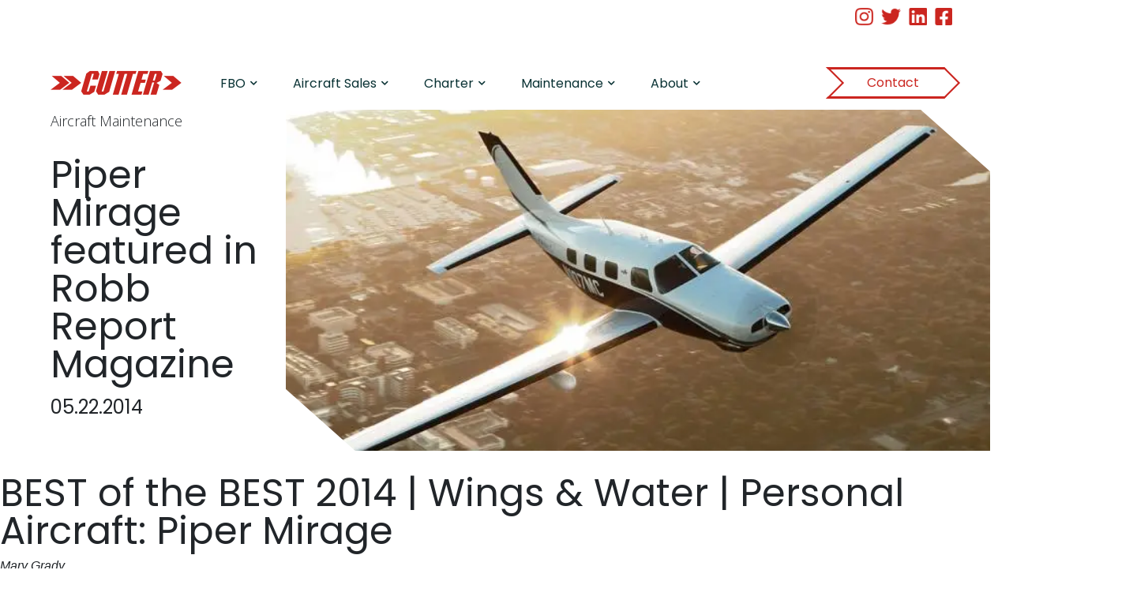

--- FILE ---
content_type: text/html; charset=UTF-8
request_url: https://cutteraviation.com/2014/05/piper-mirage-featured-in-robb-report-magazine/
body_size: 23156
content:
<!DOCTYPE html>
<html lang="en-US">
<head>
	<!-- Global site tag (gtag.js) - Google Analytics -->
	
	
	<meta charset="UTF-8">
<script type="text/javascript">
/* <![CDATA[ */
var gform;gform||(document.addEventListener("gform_main_scripts_loaded",function(){gform.scriptsLoaded=!0}),document.addEventListener("gform/theme/scripts_loaded",function(){gform.themeScriptsLoaded=!0}),window.addEventListener("DOMContentLoaded",function(){gform.domLoaded=!0}),gform={domLoaded:!1,scriptsLoaded:!1,themeScriptsLoaded:!1,isFormEditor:()=>"function"==typeof InitializeEditor,callIfLoaded:function(o){return!(!gform.domLoaded||!gform.scriptsLoaded||!gform.themeScriptsLoaded&&!gform.isFormEditor()||(gform.isFormEditor()&&console.warn("The use of gform.initializeOnLoaded() is deprecated in the form editor context and will be removed in Gravity Forms 3.1."),o(),0))},initializeOnLoaded:function(o){gform.callIfLoaded(o)||(document.addEventListener("gform_main_scripts_loaded",()=>{gform.scriptsLoaded=!0,gform.callIfLoaded(o)}),document.addEventListener("gform/theme/scripts_loaded",()=>{gform.themeScriptsLoaded=!0,gform.callIfLoaded(o)}),window.addEventListener("DOMContentLoaded",()=>{gform.domLoaded=!0,gform.callIfLoaded(o)}))},hooks:{action:{},filter:{}},addAction:function(o,r,e,t){gform.addHook("action",o,r,e,t)},addFilter:function(o,r,e,t){gform.addHook("filter",o,r,e,t)},doAction:function(o){gform.doHook("action",o,arguments)},applyFilters:function(o){return gform.doHook("filter",o,arguments)},removeAction:function(o,r){gform.removeHook("action",o,r)},removeFilter:function(o,r,e){gform.removeHook("filter",o,r,e)},addHook:function(o,r,e,t,n){null==gform.hooks[o][r]&&(gform.hooks[o][r]=[]);var d=gform.hooks[o][r];null==n&&(n=r+"_"+d.length),gform.hooks[o][r].push({tag:n,callable:e,priority:t=null==t?10:t})},doHook:function(r,o,e){var t;if(e=Array.prototype.slice.call(e,1),null!=gform.hooks[r][o]&&((o=gform.hooks[r][o]).sort(function(o,r){return o.priority-r.priority}),o.forEach(function(o){"function"!=typeof(t=o.callable)&&(t=window[t]),"action"==r?t.apply(null,e):e[0]=t.apply(null,e)})),"filter"==r)return e[0]},removeHook:function(o,r,t,n){var e;null!=gform.hooks[o][r]&&(e=(e=gform.hooks[o][r]).filter(function(o,r,e){return!!(null!=n&&n!=o.tag||null!=t&&t!=o.priority)}),gform.hooks[o][r]=e)}});
/* ]]> */
</script>

	<meta name="viewport" content="width=device-width, initial-scale=1, shrink-to-fit=no">
	<meta name="google-site-verification" content="1QggPb9pgRQv6BsgSqG9LU2vcvhWA9KJKOaFFwLuTF8" />
	<link rel="profile" href="https://gmpg.org/xfn/11">
	<link rel="preconnect" href="https://fonts.googleapis.com">
	<link rel="preconnect" href="https://fonts.gstatic.com" crossorigin>
	<link href="https://fonts.googleapis.com/css2?family=Poppins:wght@100;400;700&display=swap" rel="stylesheet">
	<link rel="preload" href="https://unpkg.com/aos@next/dist/aos.css" as="style" onload="this.rel='stylesheet'">
	
	
	<meta name='robots' content='index, follow, max-image-preview:large, max-snippet:-1, max-video-preview:-1' />

	<!-- This site is optimized with the Yoast SEO Premium plugin v24.1 (Yoast SEO v25.6) - https://yoast.com/wordpress/plugins/seo/ -->
	<title>Piper Mirage featured in Robb Report Magazine - Cutter Aviation</title>
	<link rel="canonical" href="https://cutteraviation.com/2014/05/piper-mirage-featured-in-robb-report-magazine/" />
	<meta property="og:locale" content="en_US" />
	<meta property="og:type" content="article" />
	<meta property="og:title" content="Piper Mirage featured in Robb Report Magazine" />
	<meta property="og:description" content="BEST of the BEST 2014 | Wings &amp; Water | Personal Aircraft: Piper..." />
	<meta property="og:url" content="https://cutteraviation.com/2014/05/piper-mirage-featured-in-robb-report-magazine/" />
	<meta property="og:site_name" content="Cutter Aviation" />
	<meta property="article:publisher" content="https://www.facebook.com/cutteraviation/" />
	<meta property="article:published_time" content="2014-05-23T04:26:46+00:00" />
	<meta property="article:modified_time" content="2021-07-30T21:33:58+00:00" />
	<meta name="author" content="Cutter Aviation" />
	<meta name="twitter:card" content="summary_large_image" />
	<meta name="twitter:creator" content="@cutteraviation" />
	<meta name="twitter:site" content="@cutteraviation" />
	<meta name="twitter:label1" content="Written by" />
	<meta name="twitter:data1" content="Cutter Aviation" />
	<meta name="twitter:label2" content="Est. reading time" />
	<meta name="twitter:data2" content="1 minute" />
	<script data-jetpack-boost="ignore" type="application/ld+json" class="yoast-schema-graph">{"@context":"https://schema.org","@graph":[{"@type":"Article","@id":"https://cutteraviation.com/2014/05/piper-mirage-featured-in-robb-report-magazine/#article","isPartOf":{"@id":"https://cutteraviation.com/2014/05/piper-mirage-featured-in-robb-report-magazine/"},"author":{"name":"Cutter Aviation","@id":"https://cutteraviation.com/#/schema/person/d9479f39056fa3523ee4996c9ae298fa"},"headline":"Piper Mirage featured in Robb Report Magazine","datePublished":"2014-05-23T04:26:46+00:00","dateModified":"2021-07-30T21:33:58+00:00","mainEntityOfPage":{"@id":"https://cutteraviation.com/2014/05/piper-mirage-featured-in-robb-report-magazine/"},"wordCount":145,"commentCount":0,"publisher":{"@id":"https://cutteraviation.com/#organization"},"articleSection":["Aircraft Maintenance","Aircraft Sales","Avionics","CRQ News","Cutter Aviation","Cutter Piper Sales","New Aircraft Sales","Pre-Owned Aircraft Sales","Press Release","SAT News","Technical Services","Texas Piper Sales"],"inLanguage":"en-US","potentialAction":[{"@type":"CommentAction","name":"Comment","target":["https://cutteraviation.com/2014/05/piper-mirage-featured-in-robb-report-magazine/#respond"]}]},{"@type":"WebPage","@id":"https://cutteraviation.com/2014/05/piper-mirage-featured-in-robb-report-magazine/","url":"https://cutteraviation.com/2014/05/piper-mirage-featured-in-robb-report-magazine/","name":"Piper Mirage featured in Robb Report Magazine - Cutter Aviation","isPartOf":{"@id":"https://cutteraviation.com/#website"},"datePublished":"2014-05-23T04:26:46+00:00","dateModified":"2021-07-30T21:33:58+00:00","breadcrumb":{"@id":"https://cutteraviation.com/2014/05/piper-mirage-featured-in-robb-report-magazine/#breadcrumb"},"inLanguage":"en-US","potentialAction":[{"@type":"ReadAction","target":["https://cutteraviation.com/2014/05/piper-mirage-featured-in-robb-report-magazine/"]}]},{"@type":"BreadcrumbList","@id":"https://cutteraviation.com/2014/05/piper-mirage-featured-in-robb-report-magazine/#breadcrumb","itemListElement":[{"@type":"ListItem","position":1,"name":"Home","item":"https://cutteraviation.com/"},{"@type":"ListItem","position":2,"name":"Piper Mirage featured in Robb Report Magazine"}]},{"@type":"WebSite","@id":"https://cutteraviation.com/#website","url":"https://cutteraviation.com/","name":"Cutter Aviation","description":"Leading the Business of Aviation","publisher":{"@id":"https://cutteraviation.com/#organization"},"potentialAction":[{"@type":"SearchAction","target":{"@type":"EntryPoint","urlTemplate":"https://cutteraviation.com/?s={search_term_string}"},"query-input":{"@type":"PropertyValueSpecification","valueRequired":true,"valueName":"search_term_string"}}],"inLanguage":"en-US"},{"@type":"Organization","@id":"https://cutteraviation.com/#organization","name":"Cutter Aviation","url":"https://cutteraviation.com/","logo":{"@type":"ImageObject","inLanguage":"en-US","@id":"https://cutteraviation.com/#/schema/logo/image/","url":false,"contentUrl":false,"width":166,"height":31,"caption":"Cutter Aviation"},"image":{"@id":"https://cutteraviation.com/#/schema/logo/image/"},"sameAs":["https://www.facebook.com/cutteraviation/","https://x.com/cutteraviation","https://www.instagram.com/cutter.aviation/","https://www.linkedin.com/company/cutteraviation","https://www.youtube.com/user/CutterAviation"]},{"@type":"Person","@id":"https://cutteraviation.com/#/schema/person/d9479f39056fa3523ee4996c9ae298fa","name":"Cutter Aviation","url":"https://cutteraviation.com/author/cutter-aviation/"}]}</script>
	<!-- / Yoast SEO Premium plugin. -->


<link rel='dns-prefetch' href='//maps.googleapis.com' />
<link rel='dns-prefetch' href='//www.google.com' />
<link rel='dns-prefetch' href='//use.fontawesome.com' />
<link rel='preconnect' href='//i0.wp.com' />
<link rel="alternate" type="application/rss+xml" title="Cutter Aviation &raquo; Feed" href="https://cutteraviation.com/feed/" />
<link rel="alternate" type="application/rss+xml" title="Cutter Aviation &raquo; Comments Feed" href="https://cutteraviation.com/comments/feed/" />
<link rel="alternate" type="application/rss+xml" title="Cutter Aviation &raquo; Piper Mirage featured in Robb Report Magazine Comments Feed" href="https://cutteraviation.com/2014/05/piper-mirage-featured-in-robb-report-magazine/feed/" />

<style id='wp-emoji-styles-inline-css' type='text/css'>

	img.wp-smiley, img.emoji {
		display: inline !important;
		border: none !important;
		box-shadow: none !important;
		height: 1em !important;
		width: 1em !important;
		margin: 0 0.07em !important;
		vertical-align: -0.1em !important;
		background: none !important;
		padding: 0 !important;
	}
</style>
<link rel='stylesheet' id='wp-block-library-css' href='https://cutteraviation.com/wp-includes/css/dist/block-library/style.min.css?ver=6.6.4' type='text/css' media='all' />
<style id='classic-theme-styles-inline-css' type='text/css'>
/*! This file is auto-generated */
.wp-block-button__link{color:#fff;background-color:#32373c;border-radius:9999px;box-shadow:none;text-decoration:none;padding:calc(.667em + 2px) calc(1.333em + 2px);font-size:1.125em}.wp-block-file__button{background:#32373c;color:#fff;text-decoration:none}
</style>
<style id='global-styles-inline-css' type='text/css'>
:root{--wp--preset--aspect-ratio--square: 1;--wp--preset--aspect-ratio--4-3: 4/3;--wp--preset--aspect-ratio--3-4: 3/4;--wp--preset--aspect-ratio--3-2: 3/2;--wp--preset--aspect-ratio--2-3: 2/3;--wp--preset--aspect-ratio--16-9: 16/9;--wp--preset--aspect-ratio--9-16: 9/16;--wp--preset--color--black: #000000;--wp--preset--color--cyan-bluish-gray: #abb8c3;--wp--preset--color--white: #fff;--wp--preset--color--pale-pink: #f78da7;--wp--preset--color--vivid-red: #cf2e2e;--wp--preset--color--luminous-vivid-orange: #ff6900;--wp--preset--color--luminous-vivid-amber: #fcb900;--wp--preset--color--light-green-cyan: #7bdcb5;--wp--preset--color--vivid-green-cyan: #00d084;--wp--preset--color--pale-cyan-blue: #8ed1fc;--wp--preset--color--vivid-cyan-blue: #0693e3;--wp--preset--color--vivid-purple: #9b51e0;--wp--preset--color--blue: #007bff;--wp--preset--color--indigo: #6610f2;--wp--preset--color--purple: #5533ff;--wp--preset--color--pink: #e83e8c;--wp--preset--color--red: #dc3545;--wp--preset--color--orange: #fd7e14;--wp--preset--color--yellow: #ffc107;--wp--preset--color--green: #28a745;--wp--preset--color--teal: #20c997;--wp--preset--color--cyan: #17a2b8;--wp--preset--color--gray: #6c757d;--wp--preset--color--gray-dark: #343a40;--wp--preset--gradient--vivid-cyan-blue-to-vivid-purple: linear-gradient(135deg,rgba(6,147,227,1) 0%,rgb(155,81,224) 100%);--wp--preset--gradient--light-green-cyan-to-vivid-green-cyan: linear-gradient(135deg,rgb(122,220,180) 0%,rgb(0,208,130) 100%);--wp--preset--gradient--luminous-vivid-amber-to-luminous-vivid-orange: linear-gradient(135deg,rgba(252,185,0,1) 0%,rgba(255,105,0,1) 100%);--wp--preset--gradient--luminous-vivid-orange-to-vivid-red: linear-gradient(135deg,rgba(255,105,0,1) 0%,rgb(207,46,46) 100%);--wp--preset--gradient--very-light-gray-to-cyan-bluish-gray: linear-gradient(135deg,rgb(238,238,238) 0%,rgb(169,184,195) 100%);--wp--preset--gradient--cool-to-warm-spectrum: linear-gradient(135deg,rgb(74,234,220) 0%,rgb(151,120,209) 20%,rgb(207,42,186) 40%,rgb(238,44,130) 60%,rgb(251,105,98) 80%,rgb(254,248,76) 100%);--wp--preset--gradient--blush-light-purple: linear-gradient(135deg,rgb(255,206,236) 0%,rgb(152,150,240) 100%);--wp--preset--gradient--blush-bordeaux: linear-gradient(135deg,rgb(254,205,165) 0%,rgb(254,45,45) 50%,rgb(107,0,62) 100%);--wp--preset--gradient--luminous-dusk: linear-gradient(135deg,rgb(255,203,112) 0%,rgb(199,81,192) 50%,rgb(65,88,208) 100%);--wp--preset--gradient--pale-ocean: linear-gradient(135deg,rgb(255,245,203) 0%,rgb(182,227,212) 50%,rgb(51,167,181) 100%);--wp--preset--gradient--electric-grass: linear-gradient(135deg,rgb(202,248,128) 0%,rgb(113,206,126) 100%);--wp--preset--gradient--midnight: linear-gradient(135deg,rgb(2,3,129) 0%,rgb(40,116,252) 100%);--wp--preset--font-size--small: 13px;--wp--preset--font-size--medium: 20px;--wp--preset--font-size--large: 36px;--wp--preset--font-size--x-large: 42px;--wp--preset--spacing--20: 0.44rem;--wp--preset--spacing--30: 0.67rem;--wp--preset--spacing--40: 1rem;--wp--preset--spacing--50: 1.5rem;--wp--preset--spacing--60: 2.25rem;--wp--preset--spacing--70: 3.38rem;--wp--preset--spacing--80: 5.06rem;--wp--preset--shadow--natural: 6px 6px 9px rgba(0, 0, 0, 0.2);--wp--preset--shadow--deep: 12px 12px 50px rgba(0, 0, 0, 0.4);--wp--preset--shadow--sharp: 6px 6px 0px rgba(0, 0, 0, 0.2);--wp--preset--shadow--outlined: 6px 6px 0px -3px rgba(255, 255, 255, 1), 6px 6px rgba(0, 0, 0, 1);--wp--preset--shadow--crisp: 6px 6px 0px rgba(0, 0, 0, 1);}:where(.is-layout-flex){gap: 0.5em;}:where(.is-layout-grid){gap: 0.5em;}body .is-layout-flex{display: flex;}.is-layout-flex{flex-wrap: wrap;align-items: center;}.is-layout-flex > :is(*, div){margin: 0;}body .is-layout-grid{display: grid;}.is-layout-grid > :is(*, div){margin: 0;}:where(.wp-block-columns.is-layout-flex){gap: 2em;}:where(.wp-block-columns.is-layout-grid){gap: 2em;}:where(.wp-block-post-template.is-layout-flex){gap: 1.25em;}:where(.wp-block-post-template.is-layout-grid){gap: 1.25em;}.has-black-color{color: var(--wp--preset--color--black) !important;}.has-cyan-bluish-gray-color{color: var(--wp--preset--color--cyan-bluish-gray) !important;}.has-white-color{color: var(--wp--preset--color--white) !important;}.has-pale-pink-color{color: var(--wp--preset--color--pale-pink) !important;}.has-vivid-red-color{color: var(--wp--preset--color--vivid-red) !important;}.has-luminous-vivid-orange-color{color: var(--wp--preset--color--luminous-vivid-orange) !important;}.has-luminous-vivid-amber-color{color: var(--wp--preset--color--luminous-vivid-amber) !important;}.has-light-green-cyan-color{color: var(--wp--preset--color--light-green-cyan) !important;}.has-vivid-green-cyan-color{color: var(--wp--preset--color--vivid-green-cyan) !important;}.has-pale-cyan-blue-color{color: var(--wp--preset--color--pale-cyan-blue) !important;}.has-vivid-cyan-blue-color{color: var(--wp--preset--color--vivid-cyan-blue) !important;}.has-vivid-purple-color{color: var(--wp--preset--color--vivid-purple) !important;}.has-black-background-color{background-color: var(--wp--preset--color--black) !important;}.has-cyan-bluish-gray-background-color{background-color: var(--wp--preset--color--cyan-bluish-gray) !important;}.has-white-background-color{background-color: var(--wp--preset--color--white) !important;}.has-pale-pink-background-color{background-color: var(--wp--preset--color--pale-pink) !important;}.has-vivid-red-background-color{background-color: var(--wp--preset--color--vivid-red) !important;}.has-luminous-vivid-orange-background-color{background-color: var(--wp--preset--color--luminous-vivid-orange) !important;}.has-luminous-vivid-amber-background-color{background-color: var(--wp--preset--color--luminous-vivid-amber) !important;}.has-light-green-cyan-background-color{background-color: var(--wp--preset--color--light-green-cyan) !important;}.has-vivid-green-cyan-background-color{background-color: var(--wp--preset--color--vivid-green-cyan) !important;}.has-pale-cyan-blue-background-color{background-color: var(--wp--preset--color--pale-cyan-blue) !important;}.has-vivid-cyan-blue-background-color{background-color: var(--wp--preset--color--vivid-cyan-blue) !important;}.has-vivid-purple-background-color{background-color: var(--wp--preset--color--vivid-purple) !important;}.has-black-border-color{border-color: var(--wp--preset--color--black) !important;}.has-cyan-bluish-gray-border-color{border-color: var(--wp--preset--color--cyan-bluish-gray) !important;}.has-white-border-color{border-color: var(--wp--preset--color--white) !important;}.has-pale-pink-border-color{border-color: var(--wp--preset--color--pale-pink) !important;}.has-vivid-red-border-color{border-color: var(--wp--preset--color--vivid-red) !important;}.has-luminous-vivid-orange-border-color{border-color: var(--wp--preset--color--luminous-vivid-orange) !important;}.has-luminous-vivid-amber-border-color{border-color: var(--wp--preset--color--luminous-vivid-amber) !important;}.has-light-green-cyan-border-color{border-color: var(--wp--preset--color--light-green-cyan) !important;}.has-vivid-green-cyan-border-color{border-color: var(--wp--preset--color--vivid-green-cyan) !important;}.has-pale-cyan-blue-border-color{border-color: var(--wp--preset--color--pale-cyan-blue) !important;}.has-vivid-cyan-blue-border-color{border-color: var(--wp--preset--color--vivid-cyan-blue) !important;}.has-vivid-purple-border-color{border-color: var(--wp--preset--color--vivid-purple) !important;}.has-vivid-cyan-blue-to-vivid-purple-gradient-background{background: var(--wp--preset--gradient--vivid-cyan-blue-to-vivid-purple) !important;}.has-light-green-cyan-to-vivid-green-cyan-gradient-background{background: var(--wp--preset--gradient--light-green-cyan-to-vivid-green-cyan) !important;}.has-luminous-vivid-amber-to-luminous-vivid-orange-gradient-background{background: var(--wp--preset--gradient--luminous-vivid-amber-to-luminous-vivid-orange) !important;}.has-luminous-vivid-orange-to-vivid-red-gradient-background{background: var(--wp--preset--gradient--luminous-vivid-orange-to-vivid-red) !important;}.has-very-light-gray-to-cyan-bluish-gray-gradient-background{background: var(--wp--preset--gradient--very-light-gray-to-cyan-bluish-gray) !important;}.has-cool-to-warm-spectrum-gradient-background{background: var(--wp--preset--gradient--cool-to-warm-spectrum) !important;}.has-blush-light-purple-gradient-background{background: var(--wp--preset--gradient--blush-light-purple) !important;}.has-blush-bordeaux-gradient-background{background: var(--wp--preset--gradient--blush-bordeaux) !important;}.has-luminous-dusk-gradient-background{background: var(--wp--preset--gradient--luminous-dusk) !important;}.has-pale-ocean-gradient-background{background: var(--wp--preset--gradient--pale-ocean) !important;}.has-electric-grass-gradient-background{background: var(--wp--preset--gradient--electric-grass) !important;}.has-midnight-gradient-background{background: var(--wp--preset--gradient--midnight) !important;}.has-small-font-size{font-size: var(--wp--preset--font-size--small) !important;}.has-medium-font-size{font-size: var(--wp--preset--font-size--medium) !important;}.has-large-font-size{font-size: var(--wp--preset--font-size--large) !important;}.has-x-large-font-size{font-size: var(--wp--preset--font-size--x-large) !important;}
:where(.wp-block-post-template.is-layout-flex){gap: 1.25em;}:where(.wp-block-post-template.is-layout-grid){gap: 1.25em;}
:where(.wp-block-columns.is-layout-flex){gap: 2em;}:where(.wp-block-columns.is-layout-grid){gap: 2em;}
:root :where(.wp-block-pullquote){font-size: 1.5em;line-height: 1.6;}
</style>
<link rel='stylesheet' id='katb_user_styles-css' href='https://cutteraviation.com/wp-content/plugins/testimonial-basics/css/katb_user_styles.css?ver=4.5.0' type='text/css' media='all' />
<style id='katb_user_styles-inline-css' type='text/css'>
/* ==== Testimonial Basics Custom Styles  ==== */.katb_test_box,.katb_test_box_basic,.katb_test_box_side_meta,.katb_test_box_basic_side_meta,.katb_schema_summary_box_basic,.katb_schema_summary_box_basic_side_meta,.katb_schema_summary_box,.katb_schema_summary_box_side_meta,.katb_paginate{ font-size: 1em; }.katb_test_wrap *,.katb_test_wrap_basic *,.katb_test_wrap_side_meta *,.katb_test_wrap_basic_side_meta *,.katb_popup_wrap.katb_content *,.katb_paginate *,.katb_schema_summary_wrap *,.katb_schema_summary_wrap_basic *,.katb_schema_summary_wrap_side_meta *,.katb_schema_summary_wrap_basic_side_meta *,.katb_grid_wrap *,.katb_grid_wrap_basic *{ font-family: inherit; }.katb_test_wrap,.katb_schema_summary_wrap,.katb_test_wrap_side_meta .katb_left_box,.katb_schema_summary_box_side_meta .katb_schema_company_wrap_side_meta{ background-color: #ffffff;color: #000000;}.katb_test_wrap .katb_test_box,.katb_schema_summary_box,.katb_test_wrap_side_meta .katb_right_box,.katb_schema_summary_box_side_meta .katb_aggregate_wrap_side_meta,.katb_test_wrap .katb_test_text *{background-color: #DBDBDB;color: #000000!important; }.katb_test_box .katb_author,.katb_test_box_side_meta .katb_author,.katb_test_box .katb_date,.katb_test_box_side_meta .katb_date,.katb_test_box .katb_location,.katb_test_box_side_meta .katb_location,.katb_test_box .katb_custom1,.katb_test_box_side_meta .katb_custom1,.katb_test_box .katb_custom2,.katb_test_box_side_meta .katb_custom2{color: #cb2620!important; }.katb_test_box a,.katb_schema_summary_box a,.katb_test_box_side_meta a,.katb_schema_summary_box_side_meta a,.katb_test_box .katb_test_text .katb_excerpt_more,.katb_bulk_delete_label a{color: #cb2620!important;}.katb_test_box a:hover,.katb_schema_summary_box a:hover ,.katb_test_box_side_meta a:hover,.katb_schema_summary_box_side_meta a:hover,.katb_test_box .katb_test_text .katb_excerpt_more:hover,.katb_bulk_delete_label a:hover{color: #FFFFFF!important; }.katb_paginate.format input {background-color: #DBDBDB!important;color: #cb2620!important;}.katb_paginate input {font-size: 1em!important; }.katb_input_style {font-size: 1em!important; }.katb_grid_wrap .katb_two_wrap_all {border: 1px solid #DBDBDB!important;}.katb_two_wrap_all .katb_test_box .katb_title_rating_wrap,.katb_two_wrap_all .katb_test_box .katb_meta_bottom{ background-color: #DBDBDB!important;}.katb_two_wrap_all .katb_test_box .katb_test_text{ background-color: #ffffff!important;}.katb_widget_box,.katb_widget_box_basic,.katb_widget_rotator_box,.katb_widget_rotator_box_basic{ font-size: 1em }.katb_widget_wrap *,.katb_widget_wrap_basic *,.katb_widget_rotator_wrap *,.katb_widget_rotator_wrap_basic *,.katb_popup_wrap.katb_widget *{ font-family: inherit; }.katb_widget_rotator_wrap,.katb_widget_box {background-color: #EDEDED; }.katb_widget_box .katb_title_rating_wrap,.katb_widget_box .katb_testimonial_wrap *,.katb_widget_rotator_box .katb_title_rating_wrap,.katb_widget_rotator_box .katb_testimonial_wrap{	color: #000000!important;}.katb_widget_box .widget_meta,.katb_widget_rotator_box .widget_meta{color: #000000;}.katb_widget_box a,.katb_widget_rotator_box a,.katb_widget_box a.katb_excerpt_more,.katb_widget_rotator_box a.katb_excerpt_more{color: #3384E8!important;}.katb_widget_box a:hover,.katb_widget_rotator_box a:hover {color: #FFFFFF!important;}.katb_widget_box .katb_image_meta_bottom,.katb_widget_rotator_box .katb_image_meta_bottom,.katb_widget_box .katb_centered_image_meta_bottom,.katb_widget_rotator_box .katb_centered_image_meta_bottom{ border-top: 1px solid #CECECE; }.katb_widget_box .katb_title_rating_wrap.center,.katb_widget_rotator_box .katb_title_rating_wrap.center{ border-bottom: 1px solid #CECECE; }.katb_widget_box .katb_image_meta_top,.katb_widget_rotator_box .katb_image_meta_top,.katb_widget_box .katb_centered_image_meta_top,.katb_widget_rotator_box .katb_centered_image_meta_top{border-bottom: 1px solid #CECECE; }.katb_widget_form {font-size: 1em!important; }.katb_css_rating { color: #EACB1E!important; }.katb_remove_link.remove_link_content a svg {width:1em; }.katb_remove_link.remove_link_widget a svg {width:1em; }		
</style>
<link rel='stylesheet' id='understrap-styles-css' href='https://cutteraviation.com/wp-content/themes/cutter-understrap-child-new/css/theme.min.css?ver=.1728078057' type='text/css' media='all' />
<link rel='stylesheet' id='style-css' href='https://cutteraviation.com/wp-content/themes/cutter-understrap-child-new/style.css?ver=6.6.4' type='text/css' media='all' />
<link rel='stylesheet' id='fontawesome-css' href='https://use.fontawesome.com/releases/v5.10.2/css/all.css?ver=6.6.4' type='text/css' media='all' />
<link rel='stylesheet' id='dashicons-css' href='https://cutteraviation.com/wp-includes/css/dashicons.min.css?ver=6.6.4' type='text/css' media='all' />







<link rel="https://api.w.org/" href="https://cutteraviation.com/wp-json/" /><link rel="alternate" title="JSON" type="application/json" href="https://cutteraviation.com/wp-json/wp/v2/posts/27176" /><link rel="EditURI" type="application/rsd+xml" title="RSD" href="https://cutteraviation.com/xmlrpc.php?rsd" />
<meta name="generator" content="WordPress 6.6.4" />
<link rel='shortlink' href='https://cutteraviation.com/?p=27176' />
<link rel="alternate" title="oEmbed (JSON)" type="application/json+oembed" href="https://cutteraviation.com/wp-json/oembed/1.0/embed?url=https%3A%2F%2Fcutteraviation.com%2F2014%2F05%2Fpiper-mirage-featured-in-robb-report-magazine%2F" />
<link rel="alternate" title="oEmbed (XML)" type="text/xml+oembed" href="https://cutteraviation.com/wp-json/oembed/1.0/embed?url=https%3A%2F%2Fcutteraviation.com%2F2014%2F05%2Fpiper-mirage-featured-in-robb-report-magazine%2F&#038;format=xml" />
<link rel="pingback" href="https://cutteraviation.com/xmlrpc.php">
<meta name="mobile-web-app-capable" content="yes">
<meta name="apple-mobile-web-app-capable" content="yes">
<meta name="apple-mobile-web-app-title" content="Cutter Aviation - Leading the Business of Aviation">
		<style type="text/css" id="wp-custom-css">
			/* Ensures footer form 'stay connected' is visible after validation */
#gform_63 {
  opacity: 1 !important;
  visibility: visible !important;
}
		</style>
			

	<!-- Meta Pixel Code
<script data-jetpack-boost="ignore">
!function(f,b,e,v,n,t,s)
{if(f.fbq)return;n=f.fbq=function(){n.callMethod?
n.callMethod.apply(n,arguments):n.queue.push(arguments)};
if(!f._fbq)f._fbq=n;n.push=n;n.loaded=!0;n.version='2.0';
n.queue=[];t=b.createElement(e);t.async=!0;
t.src=v;s=b.getElementsByTagName(e)[0];
s.parentNode.insertBefore(t,s)}(window, document,'script',
'https://connect.facebook.net/en_US/fbevents.js');
fbq('init', '1491893058298896');
fbq('track', 'PageView');
</script>
<noscript><img height="1" width="1" style="display:none"
src="https://www.facebook.com/tr?id=1491893058298896&ev=PageView&noscript=1"
/></noscript>
<!-- End Meta Pixel Code -->
	
</head>

<body class="post-template post-template-page-templates post-template-news-events post-template-page-templatesnews-events-php single single-post postid-27176 single-format-standard wp-custom-logo wp-embed-responsive group-blog">
<div class="site" id="page">
		<div class="site-branding-container">
			
<div class="site-branding" id="site-branding">

	<div class="mainNav">
					<nav id="site-navigation-mobile" class="mobile-navigation" aria-label="Mobile Menu">
				<div class="menu-top-sub-nav-container"><ul id="menu-top-sub-nav" class="menu"><li id="menu-item-30886" class="instagram menu-item menu-item-type-custom menu-item-object-custom menu-item-30886"><a href="//www.instagram.com/cutter.aviation/?hl=en">Instagram</a></li>
<li id="menu-item-30890" class="twitter menu-item menu-item-type-custom menu-item-object-custom menu-item-30890"><a href="//twitter.com/cutteraviation">Twitter</a></li>
<li id="menu-item-30891" class="linkedin menu-item menu-item-type-custom menu-item-object-custom menu-item-30891"><a href="//www.linkedin.com/companies/54596">Linkedin</a></li>
<li id="menu-item-30892" class="facebook menu-item menu-item-type-custom menu-item-object-custom menu-item-30892"><a href="//www.facebook.com/cutteraviation/">Facebook</a></li>
</ul></div>				<div class="navHeaderButtons">
					<a href="https://cutteraviation.com">
						<img src="https://cutteraviation.com/wp-content/library/Cutter-Logo.png" alt="cutter aviation logo" />
					</a>

				<div class="cta-container" onclick="contactPopUp();return false;" style="cursor: pointer">
					<a href="" class="ag-btn">					
						<div class="ag-btn-content">Contact</div>
					</a>
				</div>
				
					<button class="menu-toggle" onclick="toggleMobile();">
						<span class="dashicons dashicons-menu-alt3" aria-hidden="true"></span>
						<!-- <i class="fas fa-bars" style="font-size:30px;"></i> -->
					</button>
				</div>
				<div class="menu-desktop-primary-container"><ul id="menu-desktop-primary" class="menu"><li id="menu-item-25604" class="menu-item menu-item-type-custom menu-item-object-custom menu-item-has-children menu-item-25604"><a href="/fbo-services/">FBO</a>
<div class='sub-menu-wrap'><ul class='sub-menu'>
	<li id="menu-item-24944" class="menu-item menu-item-type-custom menu-item-object-custom menu-item-24944"><a href="/fbo-services/reservation/">Make a Reservation</a></li>
	<li id="menu-item-24945" class="menu-item menu-item-type-custom menu-item-object-custom menu-item-has-children menu-item-24945"><a href="/fbo-services/">FBO &#038; Line Services ></a>
	<div class='sub-menu-wrap'><ul class='sub-menu'>
		<li id="menu-item-24946" class="desktopNavLocation menu-item menu-item-type-custom menu-item-object-custom menu-item-24946"><a href="/airport-facility-locations-abq-albuquerque-nm/">ABQ &#8211; Albuquerque, NM</a></li>
		<li id="menu-item-24947" class="desktopNavLocation menu-item menu-item-type-custom menu-item-object-custom menu-item-24947"><a href="/airport-facility-locations-cos-colorado-springs-co/">COS &#8211; Colorado Springs, CO</a></li>
		<li id="menu-item-24948" class="desktopNavLocation menu-item menu-item-type-custom menu-item-object-custom menu-item-24948"><a href="/airport-facility-locations-dvt-phoenix-deer-valley-az/">DVT &#8211; Phoenix-Deer Valley, AZ</a></li>
		<li id="menu-item-28770" class="desktopNavLocation menu-item menu-item-type-custom menu-item-object-custom menu-item-28770"><a href="/airport-facility-locations-gtu-georgetown-executive-airport-tx/">GTU &#8211; Georgetown, TX</a></li>
		<li id="menu-item-24949" class="desktopNavLocation menu-item menu-item-type-custom menu-item-object-custom menu-item-24949"><a href="/airport-facility-locations-phx-phoenix-sky-harbor-az/">PHX &#8211; Phoenix Sky Harbor</a></li>
		<li id="menu-item-29005" class="desktopNavLocation menu-item menu-item-type-custom menu-item-object-custom menu-item-29005"><a href="/airport-facility-locations-prc-prescott-az/">PRC &#8211; Prescott, AZ</a></li>
	</ul></div>
</li>
	<li id="menu-item-24952" class="menu-item menu-item-type-post_type menu-item-object-page menu-item-24952"><a href="https://cutteraviation.com/fbo-services/fbo-feedback-survey/">FBO Satisfaction Survey ></a></li>
	<li id="menu-item-25609" class="menu-item menu-item-type-custom menu-item-object-custom menu-item-25609"><a href="/testimonials/">Customer Testimonials ></a></li>
</ul></div>
</li>
<li id="menu-item-25608" class="menu-item menu-item-type-custom menu-item-object-custom menu-item-has-children menu-item-25608"><a href="/aircraft-sales/">Aircraft Sales</a>
<div class='sub-menu-wrap'><ul class='sub-menu'>
	<li id="menu-item-25612" class="contact-popup menu-item menu-item-type-custom menu-item-object-custom menu-item-25612"><a href="#">Contact Aircraft Sales</a></li>
	<li id="menu-item-25610" class="menu-item menu-item-type-custom menu-item-object-custom menu-item-has-children menu-item-25610"><a href="/aircraft-sales-current-inventory/">Current Inventory</a>
	<div class='sub-menu-wrap'><ul class='sub-menu'>
		<li id="menu-item-24955" class="menu-item menu-item-type-custom menu-item-object-custom menu-item-24955"><a href="/pilatus-sales/">Pilatus</a></li>
		<li id="menu-item-24956" class="menu-item menu-item-type-custom menu-item-object-custom menu-item-24956"><a href="/piper-sales/">Piper</a></li>
		<li id="menu-item-32109" class="menu-item menu-item-type-post_type menu-item-object-page menu-item-32109"><a href="https://cutteraviation.com/aircraft-sales/tecnam-sales/">Tecnam</a></li>
	</ul></div>
</li>
	<li id="menu-item-25611" class="menu-item menu-item-type-custom menu-item-object-custom menu-item-25611"><a href="/aircraft-sales/shared-ownership/">Shared Ownership ></a></li>
	<li id="menu-item-29040" class="menu-item menu-item-type-custom menu-item-object-custom menu-item-29040"><a href="/aircraft-service-avionics-support/parts/">Parts</a></li>
</ul></div>
</li>
<li id="menu-item-25613" class="menu-item menu-item-type-custom menu-item-object-custom menu-item-has-children menu-item-25613"><a href="/aircraft-charter/">Charter</a>
<div class='sub-menu-wrap'><ul class='sub-menu'>
	<li id="menu-item-25036" class="menu-item menu-item-type-custom menu-item-object-custom menu-item-25036"><a href="/aircraft-charter/air-charter-quote-form/">Request a Quote</a></li>
	<li id="menu-item-25037" class="menu-item menu-item-type-custom menu-item-object-custom menu-item-has-children menu-item-25037"><a href="/charter-aircraft-fleet">Charter Aircraft Fleet ></a>
	<div class='sub-menu-wrap'><ul class='sub-menu'>
		<li id="menu-item-25038" class="menu-item menu-item-type-custom menu-item-object-custom menu-item-25038"><a href="/aircraft-charter/cessna-latitude/">Cessna Latitude</a></li>
		<li id="menu-item-29371" class="menu-item menu-item-type-post_type menu-item-object-page menu-item-29371"><a href="https://cutteraviation.com/aircraft-charter/charter-aircraft-fleet/pilatus-pc-24/">Pilatus PC-24</a></li>
		<li id="menu-item-25039" class="menu-item menu-item-type-custom menu-item-object-custom menu-item-25039"><a href="/aircraft-charter/learjet-60/">LearJet 60</a></li>
		<li id="menu-item-25040" class="menu-item menu-item-type-custom menu-item-object-custom menu-item-25040"><a href="/aircraft-charter/hondajet-ha-420/">HondaJet HA-420</a></li>
		<li id="menu-item-25041" class="menu-item menu-item-type-custom menu-item-object-custom menu-item-25041"><a href="/aircraft-charter/hondajet-ha-420-wi-fi/">HondaJet HA-420 WiFi</a></li>
		<li id="menu-item-25043" class="menu-item menu-item-type-custom menu-item-object-custom menu-item-25043"><a href="/aircraft-charter/pilatus-pc-12-ng/">Pilatus PC-12 NG</a></li>
	</ul></div>
</li>
	<li id="menu-item-25044" class="menu-item menu-item-type-post_type menu-item-object-page menu-item-25044"><a href="https://cutteraviation.com/aircraft-charter/aircraft-management/">Aircraft Management ></a></li>
</ul></div>
</li>
<li id="menu-item-30865" class="menu-item menu-item-type-custom menu-item-object-custom menu-item-has-children menu-item-30865"><a href="/aircraft-service-avionics-support/">Maintenance</a>
<div class='sub-menu-wrap'><ul class='sub-menu'>
	<li id="menu-item-30926" class="menu-item menu-item-type-post_type menu-item-object-page menu-item-30926"><a href="https://cutteraviation.com/service-satisfaction-survey/">Satisfaction Survey</a></li>
	<li id="menu-item-30861" class="menu-item menu-item-type-custom menu-item-object-custom menu-item-has-children menu-item-30861"><a href="/aircraft-service-avionics-support/">Aircraft Maintenance Locations ></a>
	<div class='sub-menu-wrap'><ul class='sub-menu'>
		<li id="menu-item-30857" class="desktopNavLocation menu-item menu-item-type-custom menu-item-object-custom menu-item-30857"><a href="/aircraft-maintenance-facility-dallas-addison-texas-ads/">ADS &#8211; Dallas &#8211; Addison, TX</a></li>
		<li id="menu-item-30858" class="desktopNavLocation menu-item menu-item-type-custom menu-item-object-custom menu-item-30858"><a href="/aircraft-maintenance-facility-denver-colorado-apa/">APA &#8211; Denver, CO</a></li>
		<li id="menu-item-32364" class="desktopNavLocation menu-item menu-item-type-custom menu-item-object-custom menu-item-32364"><a href="https://cutteraviation.com/aircraft-service-avionics-support-2/broomfield-co-bjc/">BJC &#8211; Broomfield, CO</a></li>
		<li id="menu-item-30859" class="desktopNavLocation menu-item menu-item-type-custom menu-item-object-custom menu-item-30859"><a href="/aircraft-service-avionics-support/aircraft-maintenance-service-location-phx/">PHX &#8211; Phoenix Sky Harbor, AZ</a></li>
		<li id="menu-item-30929" class="desktopNavLocation menu-item menu-item-type-post_type menu-item-object-page menu-item-30929"><a href="https://cutteraviation.com/aircraft-service-avionics-support/aircraft-maintenance-service-location-prc/">PRC &#8211; Prescott, AZ</a></li>
		<li id="menu-item-30860" class="desktopNavLocation menu-item menu-item-type-custom menu-item-object-custom menu-item-30860"><a href="/aircraft-service-avionics-support/aircraft-maintenance-service-location-sat/">SAT &#8211; San Antonio, TX</a></li>
	</ul></div>
</li>
	<li id="menu-item-30925" class="menu-item menu-item-type-post_type menu-item-object-page menu-item-has-children menu-item-30925"><a href="https://cutteraviation.com/aircraft-service-avionics-support-2/">Aircraft Maintenance ></a>
	<div class='sub-menu-wrap'><ul class='sub-menu'>
		<li id="menu-item-30872" class="menu-item menu-item-type-custom menu-item-object-custom menu-item-30872"><a href="/aircraft-service-avionics-support/parts/">Parts</a></li>
		<li id="menu-item-30862" class="menu-item menu-item-type-custom menu-item-object-custom menu-item-30862"><a href="/aircraft-service-avionics-support/pilatus-aircraft-services/">Pilatus Services</a></li>
		<li id="menu-item-30864" class="menu-item menu-item-type-custom menu-item-object-custom menu-item-30864"><a href="/aircraft-service-avionics-support/piper-aircraft-services/">Piper Services</a></li>
		<li id="menu-item-30863" class="menu-item menu-item-type-custom menu-item-object-custom menu-item-30863"><a href="/aircraft-service-avionics-support/hondajet-services/">HondaJet Services</a></li>
		<li id="menu-item-30875" class="menu-item menu-item-type-custom menu-item-object-custom menu-item-30875"><a href="/aircraft-service-avionics-support/tbm-services/">TBM Services</a></li>
		<li id="menu-item-30884" class="menu-item menu-item-type-custom menu-item-object-custom menu-item-30884"><a href="/aircraft-service-avionics-support/ops-specs/">Operations Specifications</a></li>
	</ul></div>
</li>
	<li id="menu-item-30876" class="menu-item menu-item-type-custom menu-item-object-custom menu-item-has-children menu-item-30876"><a href="/aircraft-service-avionics-support/">Avionics Services ></a>
	<div class='sub-menu-wrap'><ul class='sub-menu'>
		<li id="menu-item-30877" class="menu-item menu-item-type-custom menu-item-object-custom menu-item-30877"><a href="/aircraft-service-avionics-support/ads-b/">ADS-B</a></li>
		<li id="menu-item-30880" class="menu-item menu-item-type-custom menu-item-object-custom menu-item-30880"><a href="/aircraft-service-avionics-support/aircell-inflight-wifi-upgrades/">Gogo WiFi Systems</a></li>
		<li id="menu-item-30883" class="menu-item menu-item-type-custom menu-item-object-custom menu-item-30883"><a href="/aircraft-service-avionics-support/pilatus-pc-12-txi-upgrade/">Pilatus TXi Upgrade</a></li>
		<li id="menu-item-30878" class="menu-item menu-item-type-custom menu-item-object-custom menu-item-30878"><a href="/aircraft-service-avionics-support/piper-pa46-500pt-garmin-g1000-nxi-upgrade/">Piper NXi Upgrade</a></li>
		<li id="menu-item-30882" class="menu-item menu-item-type-custom menu-item-object-custom menu-item-30882"><a href="/aircraft-service-avionics-support/piper-txi-upgrade/">Piper TXi Upgrade</a></li>
		<li id="menu-item-30879" class="menu-item menu-item-type-custom menu-item-object-custom menu-item-30879"><a href="/tbm-garmin-g1000-nxi-retrofit//">TBM NXi Upgrade</a></li>
		<li id="menu-item-30881" class="menu-item menu-item-type-custom menu-item-object-custom menu-item-30881"><a href="/aircraft-service-avionics-support/tbm-txi-upgrade/">TBM TXi Upgrade</a></li>
	</ul></div>
</li>
	<li id="menu-item-30889" class="menu-item menu-item-type-custom menu-item-object-custom menu-item-has-children menu-item-30889"><a href="/aircraft-service-avionics-support/">STC ></a>
	<div class='sub-menu-wrap'><ul class='sub-menu'>
		<li id="menu-item-30888" class="menu-item menu-item-type-custom menu-item-object-custom menu-item-30888"><a href="/aircraft-service-avionics-support/speed-cowl/">Speed Cowl for Pilatus PC-12</a></li>
		<li id="menu-item-30887" class="menu-item menu-item-type-custom menu-item-object-custom menu-item-30887"><a href="/aircraft-service-avionics-support/maxus-air-stc/">MaXus Air for PA-46</a></li>
	</ul></div>
</li>
</ul></div>
</li>
<li id="menu-item-25602" class="aboutPage menu-item menu-item-type-custom menu-item-object-custom menu-item-has-children menu-item-25602"><a href="/about-us/">About</a>
<div class='sub-menu-wrap'><ul class='sub-menu'>
	<li id="menu-item-25070" class="menu-item menu-item-type-post_type menu-item-object-page menu-item-25070"><a href="https://cutteraviation.com/news-events/">News &#038; Events ></a></li>
	<li id="menu-item-27549" class="menu-item menu-item-type-post_type menu-item-object-page menu-item-27549"><a href="https://cutteraviation.com/careers-employment-jobs/">Careers &#038; Employment</a></li>
	<li id="menu-item-29405" class="menu-item menu-item-type-post_type menu-item-object-page menu-item-29405"><a href="https://cutteraviation.com/careers/">Careers</a></li>
</ul></div>
</li>
</ul></div>			</nav><!-- #site-navigation-mobile -->
		
					<nav id="site-navigation" class="main-navigation" aria-label="Top Menu">
			<div class="menu-top-sub-nav-container"><ul id="menu-top-sub-nav-1" class="menu"><li class="instagram menu-item menu-item-type-custom menu-item-object-custom menu-item-30886"><a href="//www.instagram.com/cutter.aviation/?hl=en">Instagram</a></li>
<li class="twitter menu-item menu-item-type-custom menu-item-object-custom menu-item-30890"><a href="//twitter.com/cutteraviation">Twitter</a></li>
<li class="linkedin menu-item menu-item-type-custom menu-item-object-custom menu-item-30891"><a href="//www.linkedin.com/companies/54596">Linkedin</a></li>
<li class="facebook menu-item menu-item-type-custom menu-item-object-custom menu-item-30892"><a href="//www.facebook.com/cutteraviation/">Facebook</a></li>
</ul></div>			<div class="navigation">
										<div class="site-logo"><a href="https://cutteraviation.com/" class="navbar-brand custom-logo-link" rel="home"><img width="166" height="31" src="https://i0.wp.com/cutteraviation.com/wp-content/library/cropped-Cutter-Logo.png?fit=166%2C31&amp;ssl=1" class="img-fluid" alt="Cutter Aviation" decoding="async" /></a></div>
								<div class="menu-desktop-primary-container"><div class="mc"><ul id="menu-desktop-primary-1" class="menu"><li class="menu-item menu-item-type-custom menu-item-object-custom menu-item-has-children menu-item-25604"><a href="/fbo-services/">FBO</a>
<div class='sub-menu-wrap'><ul class='sub-menu'>
	<li class="menu-item menu-item-type-custom menu-item-object-custom menu-item-24944"><a href="/fbo-services/reservation/">Make a Reservation</a></li>
	<li class="menu-item menu-item-type-custom menu-item-object-custom menu-item-has-children menu-item-24945"><a href="/fbo-services/">FBO &#038; Line Services ></a>
	<div class='sub-menu-wrap'><ul class='sub-menu'>
		<li class="desktopNavLocation menu-item menu-item-type-custom menu-item-object-custom menu-item-24946"><a href="/airport-facility-locations-abq-albuquerque-nm/">ABQ &#8211; Albuquerque, NM</a></li>
		<li class="desktopNavLocation menu-item menu-item-type-custom menu-item-object-custom menu-item-24947"><a href="/airport-facility-locations-cos-colorado-springs-co/">COS &#8211; Colorado Springs, CO</a></li>
		<li class="desktopNavLocation menu-item menu-item-type-custom menu-item-object-custom menu-item-24948"><a href="/airport-facility-locations-dvt-phoenix-deer-valley-az/">DVT &#8211; Phoenix-Deer Valley, AZ</a></li>
		<li class="desktopNavLocation menu-item menu-item-type-custom menu-item-object-custom menu-item-28770"><a href="/airport-facility-locations-gtu-georgetown-executive-airport-tx/">GTU &#8211; Georgetown, TX</a></li>
		<li class="desktopNavLocation menu-item menu-item-type-custom menu-item-object-custom menu-item-24949"><a href="/airport-facility-locations-phx-phoenix-sky-harbor-az/">PHX &#8211; Phoenix Sky Harbor</a></li>
		<li class="desktopNavLocation menu-item menu-item-type-custom menu-item-object-custom menu-item-29005"><a href="/airport-facility-locations-prc-prescott-az/">PRC &#8211; Prescott, AZ</a></li>
	</ul></div>
</li>
	<li class="menu-item menu-item-type-post_type menu-item-object-page menu-item-24952"><a href="https://cutteraviation.com/fbo-services/fbo-feedback-survey/">FBO Satisfaction Survey ></a></li>
	<li class="menu-item menu-item-type-custom menu-item-object-custom menu-item-25609"><a href="/testimonials/">Customer Testimonials ></a></li>
</ul></div>
</li>
<li class="menu-item menu-item-type-custom menu-item-object-custom menu-item-has-children menu-item-25608"><a href="/aircraft-sales/">Aircraft Sales</a>
<div class='sub-menu-wrap'><ul class='sub-menu'>
	<li class="contact-popup menu-item menu-item-type-custom menu-item-object-custom menu-item-25612"><a href="#">Contact Aircraft Sales</a></li>
	<li class="menu-item menu-item-type-custom menu-item-object-custom menu-item-has-children menu-item-25610"><a href="/aircraft-sales-current-inventory/">Current Inventory</a>
	<div class='sub-menu-wrap'><ul class='sub-menu'>
		<li class="menu-item menu-item-type-custom menu-item-object-custom menu-item-24955"><a href="/pilatus-sales/">Pilatus</a></li>
		<li class="menu-item menu-item-type-custom menu-item-object-custom menu-item-24956"><a href="/piper-sales/">Piper</a></li>
		<li class="menu-item menu-item-type-post_type menu-item-object-page menu-item-32109"><a href="https://cutteraviation.com/aircraft-sales/tecnam-sales/">Tecnam</a></li>
	</ul></div>
</li>
	<li class="menu-item menu-item-type-custom menu-item-object-custom menu-item-25611"><a href="/aircraft-sales/shared-ownership/">Shared Ownership ></a></li>
	<li class="menu-item menu-item-type-custom menu-item-object-custom menu-item-29040"><a href="/aircraft-service-avionics-support/parts/">Parts</a></li>
</ul></div>
</li>
<li class="menu-item menu-item-type-custom menu-item-object-custom menu-item-has-children menu-item-25613"><a href="/aircraft-charter/">Charter</a>
<div class='sub-menu-wrap'><ul class='sub-menu'>
	<li class="menu-item menu-item-type-custom menu-item-object-custom menu-item-25036"><a href="/aircraft-charter/air-charter-quote-form/">Request a Quote</a></li>
	<li class="menu-item menu-item-type-custom menu-item-object-custom menu-item-has-children menu-item-25037"><a href="/charter-aircraft-fleet">Charter Aircraft Fleet ></a>
	<div class='sub-menu-wrap'><ul class='sub-menu'>
		<li class="menu-item menu-item-type-custom menu-item-object-custom menu-item-25038"><a href="/aircraft-charter/cessna-latitude/">Cessna Latitude</a></li>
		<li class="menu-item menu-item-type-post_type menu-item-object-page menu-item-29371"><a href="https://cutteraviation.com/aircraft-charter/charter-aircraft-fleet/pilatus-pc-24/">Pilatus PC-24</a></li>
		<li class="menu-item menu-item-type-custom menu-item-object-custom menu-item-25039"><a href="/aircraft-charter/learjet-60/">LearJet 60</a></li>
		<li class="menu-item menu-item-type-custom menu-item-object-custom menu-item-25040"><a href="/aircraft-charter/hondajet-ha-420/">HondaJet HA-420</a></li>
		<li class="menu-item menu-item-type-custom menu-item-object-custom menu-item-25041"><a href="/aircraft-charter/hondajet-ha-420-wi-fi/">HondaJet HA-420 WiFi</a></li>
		<li class="menu-item menu-item-type-custom menu-item-object-custom menu-item-25043"><a href="/aircraft-charter/pilatus-pc-12-ng/">Pilatus PC-12 NG</a></li>
	</ul></div>
</li>
	<li class="menu-item menu-item-type-post_type menu-item-object-page menu-item-25044"><a href="https://cutteraviation.com/aircraft-charter/aircraft-management/">Aircraft Management ></a></li>
</ul></div>
</li>
<li class="menu-item menu-item-type-custom menu-item-object-custom menu-item-has-children menu-item-30865"><a href="/aircraft-service-avionics-support/">Maintenance</a>
<div class='sub-menu-wrap'><ul class='sub-menu'>
	<li class="menu-item menu-item-type-post_type menu-item-object-page menu-item-30926"><a href="https://cutteraviation.com/service-satisfaction-survey/">Satisfaction Survey</a></li>
	<li class="menu-item menu-item-type-custom menu-item-object-custom menu-item-has-children menu-item-30861"><a href="/aircraft-service-avionics-support/">Aircraft Maintenance Locations ></a>
	<div class='sub-menu-wrap'><ul class='sub-menu'>
		<li class="desktopNavLocation menu-item menu-item-type-custom menu-item-object-custom menu-item-30857"><a href="/aircraft-maintenance-facility-dallas-addison-texas-ads/">ADS &#8211; Dallas &#8211; Addison, TX</a></li>
		<li class="desktopNavLocation menu-item menu-item-type-custom menu-item-object-custom menu-item-30858"><a href="/aircraft-maintenance-facility-denver-colorado-apa/">APA &#8211; Denver, CO</a></li>
		<li class="desktopNavLocation menu-item menu-item-type-custom menu-item-object-custom menu-item-32364"><a href="https://cutteraviation.com/aircraft-service-avionics-support-2/broomfield-co-bjc/">BJC &#8211; Broomfield, CO</a></li>
		<li class="desktopNavLocation menu-item menu-item-type-custom menu-item-object-custom menu-item-30859"><a href="/aircraft-service-avionics-support/aircraft-maintenance-service-location-phx/">PHX &#8211; Phoenix Sky Harbor, AZ</a></li>
		<li class="desktopNavLocation menu-item menu-item-type-post_type menu-item-object-page menu-item-30929"><a href="https://cutteraviation.com/aircraft-service-avionics-support/aircraft-maintenance-service-location-prc/">PRC &#8211; Prescott, AZ</a></li>
		<li class="desktopNavLocation menu-item menu-item-type-custom menu-item-object-custom menu-item-30860"><a href="/aircraft-service-avionics-support/aircraft-maintenance-service-location-sat/">SAT &#8211; San Antonio, TX</a></li>
	</ul></div>
</li>
	<li class="menu-item menu-item-type-post_type menu-item-object-page menu-item-has-children menu-item-30925"><a href="https://cutteraviation.com/aircraft-service-avionics-support-2/">Aircraft Maintenance ></a>
	<div class='sub-menu-wrap'><ul class='sub-menu'>
		<li class="menu-item menu-item-type-custom menu-item-object-custom menu-item-30872"><a href="/aircraft-service-avionics-support/parts/">Parts</a></li>
		<li class="menu-item menu-item-type-custom menu-item-object-custom menu-item-30862"><a href="/aircraft-service-avionics-support/pilatus-aircraft-services/">Pilatus Services</a></li>
		<li class="menu-item menu-item-type-custom menu-item-object-custom menu-item-30864"><a href="/aircraft-service-avionics-support/piper-aircraft-services/">Piper Services</a></li>
		<li class="menu-item menu-item-type-custom menu-item-object-custom menu-item-30863"><a href="/aircraft-service-avionics-support/hondajet-services/">HondaJet Services</a></li>
		<li class="menu-item menu-item-type-custom menu-item-object-custom menu-item-30875"><a href="/aircraft-service-avionics-support/tbm-services/">TBM Services</a></li>
		<li class="menu-item menu-item-type-custom menu-item-object-custom menu-item-30884"><a href="/aircraft-service-avionics-support/ops-specs/">Operations Specifications</a></li>
	</ul></div>
</li>
	<li class="menu-item menu-item-type-custom menu-item-object-custom menu-item-has-children menu-item-30876"><a href="/aircraft-service-avionics-support/">Avionics Services ></a>
	<div class='sub-menu-wrap'><ul class='sub-menu'>
		<li class="menu-item menu-item-type-custom menu-item-object-custom menu-item-30877"><a href="/aircraft-service-avionics-support/ads-b/">ADS-B</a></li>
		<li class="menu-item menu-item-type-custom menu-item-object-custom menu-item-30880"><a href="/aircraft-service-avionics-support/aircell-inflight-wifi-upgrades/">Gogo WiFi Systems</a></li>
		<li class="menu-item menu-item-type-custom menu-item-object-custom menu-item-30883"><a href="/aircraft-service-avionics-support/pilatus-pc-12-txi-upgrade/">Pilatus TXi Upgrade</a></li>
		<li class="menu-item menu-item-type-custom menu-item-object-custom menu-item-30878"><a href="/aircraft-service-avionics-support/piper-pa46-500pt-garmin-g1000-nxi-upgrade/">Piper NXi Upgrade</a></li>
		<li class="menu-item menu-item-type-custom menu-item-object-custom menu-item-30882"><a href="/aircraft-service-avionics-support/piper-txi-upgrade/">Piper TXi Upgrade</a></li>
		<li class="menu-item menu-item-type-custom menu-item-object-custom menu-item-30879"><a href="/tbm-garmin-g1000-nxi-retrofit//">TBM NXi Upgrade</a></li>
		<li class="menu-item menu-item-type-custom menu-item-object-custom menu-item-30881"><a href="/aircraft-service-avionics-support/tbm-txi-upgrade/">TBM TXi Upgrade</a></li>
	</ul></div>
</li>
	<li class="menu-item menu-item-type-custom menu-item-object-custom menu-item-has-children menu-item-30889"><a href="/aircraft-service-avionics-support/">STC ></a>
	<div class='sub-menu-wrap'><ul class='sub-menu'>
		<li class="menu-item menu-item-type-custom menu-item-object-custom menu-item-30888"><a href="/aircraft-service-avionics-support/speed-cowl/">Speed Cowl for Pilatus PC-12</a></li>
		<li class="menu-item menu-item-type-custom menu-item-object-custom menu-item-30887"><a href="/aircraft-service-avionics-support/maxus-air-stc/">MaXus Air for PA-46</a></li>
	</ul></div>
</li>
</ul></div>
</li>
<li class="aboutPage menu-item menu-item-type-custom menu-item-object-custom menu-item-has-children menu-item-25602"><a href="/about-us/">About</a>
<div class='sub-menu-wrap'><ul class='sub-menu'>
	<li class="menu-item menu-item-type-post_type menu-item-object-page menu-item-25070"><a href="https://cutteraviation.com/news-events/">News &#038; Events ></a></li>
	<li class="menu-item menu-item-type-post_type menu-item-object-page menu-item-27549"><a href="https://cutteraviation.com/careers-employment-jobs/">Careers &#038; Employment</a></li>
	<li class="menu-item menu-item-type-post_type menu-item-object-page menu-item-29405"><a href="https://cutteraviation.com/careers/">Careers</a></li>
</ul></div>
</li>
</ul></div></div>					<div class="cta-container" onclick="contactPopUp();return false;" style="cursor: pointer">
						<a href="" class="ag-btn">
							<div class="ag-btn-top"></div>
							<div class="ag-btn-content">Contact</div>
							<div class="ag-btn-bot"></div>
						</a>
					<!-- <a class="cta-button clear" href="" onclick="contactPopUp();return false;" style="cursor: pointer">Contact</a> -->
					</div>
			</div>
			</nav><!-- #site-navigation -->
			</div>
</div><!-- .site-branding -->
<div class="contactpopupform" id="contactPopUp">
	<i class="fas fa-times" onclick="closePopUp();"></i>
	<h3>Contact us</h3>
	<p>How can we help you?</p>
	
	

                <div class='gf_browser_chrome gform_wrapper gravity-theme gform-theme--no-framework' data-form-theme='gravity-theme' data-form-index='0' id='gform_wrapper_64' style='display:none'><div id='gf_64' class='gform_anchor' tabindex='-1'></div><form method='post' enctype='multipart/form-data' target='gform_ajax_frame_64' id='gform_64'  action='/2014/05/piper-mirage-featured-in-robb-report-magazine/#gf_64' data-formid='64' novalidate><div class='gf_invisible ginput_recaptchav3' data-sitekey='6Lde1DIqAAAAAC80gQFPz84SZtc8gVdAkg7RkEPH' data-tabindex='0'><input id="input_86c21b84dd5b71b150c04193673173fd" class="gfield_recaptcha_response" type="hidden" name="input_86c21b84dd5b71b150c04193673173fd" value=""/></div>
                        <div class='gform-body gform_body'><div id='gform_fields_64' class='gform_fields top_label form_sublabel_below description_below validation_below'><div id="field_64_1" class="gfield gfield--type-select gfield--width-full gfield_contains_required field_sublabel_below gfield--no-description field_description_below field_validation_below gfield_visibility_visible"  ><label class='gfield_label gform-field-label screen-reader-text' for='input_64_1'>I&#039;m interested in...<span class="gfield_required"><span class="gfield_required gfield_required_text">(Required)</span></span></label><div class='ginput_container ginput_container_select'><select name='input_1' id='input_64_1' class='large gfield_select'    aria-required="true" aria-invalid="false" ><option value='' selected='selected' class='gf_placeholder'>I&#039;m interested in...</option><option value='FBO' >FBO</option><option value='Aircraft Sales' >Aircraft Sales</option><option value='Shared Ownership Program' >Shared Ownership Program</option><option value='Charter' >Charter</option><option value='Maintenance &amp; Services' >Maintenance &amp; Services</option><option value='Avionics' >Avionics</option><option value='Careers' >Careers</option><option value='Parts' >Parts</option></select></div></div><div id="field_64_8" class="gfield gfield--type-select gfield--width-full field_sublabel_below gfield--no-description field_description_below field_validation_below gfield_visibility_visible"  ><label class='gfield_label gform-field-label screen-reader-text' for='input_64_8'>FBO Location</label><div class='ginput_container ginput_container_select'><select name='input_8' id='input_64_8' class='large gfield_select'     aria-invalid="false" ><option value='' selected='selected' class='gf_placeholder'>FBO Location</option><option value='ABQ - Albuquerque, NM' >ABQ - Albuquerque, NM</option><option value='COS - Colorado Springs, CO' >COS - Colorado Springs, CO</option><option value='DVT - Deer Valley, Phoenix, AZ' >DVT - Deer Valley, Phoenix, AZ</option><option value='GTU - Georgetown, TX' >GTU - Georgetown, TX</option><option value='PHX - Phoenix, AZ' >PHX - Phoenix, AZ</option><option value='PRC - Prescott, AZ' >PRC - Prescott, AZ</option></select></div></div><div id="field_64_7" class="gfield gfield--type-select gfield--width-full field_sublabel_below gfield--no-description field_description_below field_validation_below gfield_visibility_visible"  ><label class='gfield_label gform-field-label screen-reader-text' for='input_64_7'>Maintenance Location</label><div class='ginput_container ginput_container_select'><select name='input_7' id='input_64_7' class='large gfield_select'     aria-invalid="false" ><option value='' selected='selected' class='gf_placeholder'>Maintenance Location</option><option value='ADS - Addison, TX' >ADS - Addison, TX</option><option value='APA - Denver, CO' >APA - Denver, CO</option><option value='SAT - San Antonio, TX' >SAT - San Antonio, TX</option><option value='PHX - Phoenix, AZ' >PHX - Phoenix, AZ</option><option value='PRC - Prescott, AZ' >PRC - Prescott, AZ</option></select></div></div><div id="field_64_2" class="gfield gfield--type-text gfield--width-half field_sublabel_below gfield--no-description field_description_below field_validation_below gfield_visibility_visible"  ><label class='gfield_label gform-field-label screen-reader-text' for='input_64_2'>First Name</label><div class='ginput_container ginput_container_text'><input name='input_2' id='input_64_2' type='text' value='' class='large'    placeholder='First Name'  aria-invalid="false"   /></div></div><div id="field_64_3" class="gfield gfield--type-text gfield--width-half gfield_contains_required field_sublabel_below gfield--no-description field_description_below field_validation_below gfield_visibility_visible"  ><label class='gfield_label gform-field-label screen-reader-text' for='input_64_3'>Last Name<span class="gfield_required"><span class="gfield_required gfield_required_text">(Required)</span></span></label><div class='ginput_container ginput_container_text'><input name='input_3' id='input_64_3' type='text' value='' class='large'    placeholder='Last Name' aria-required="true" aria-invalid="false"   /></div></div><div id="field_64_4" class="gfield gfield--type-text gfield--width-full gfield_contains_required field_sublabel_below gfield--no-description field_description_below field_validation_below gfield_visibility_visible"  ><label class='gfield_label gform-field-label screen-reader-text' for='input_64_4'>Email<span class="gfield_required"><span class="gfield_required gfield_required_text">(Required)</span></span></label><div class='ginput_container ginput_container_text'><input name='input_4' id='input_64_4' type='text' value='' class='large'    placeholder='Email' aria-required="true" aria-invalid="false"   /></div></div><div id="field_64_6" class="gfield gfield--type-phone gfield--width-full gfield_contains_required field_sublabel_below gfield--no-description field_description_below field_validation_below gfield_visibility_visible"  ><label class='gfield_label gform-field-label screen-reader-text' for='input_64_6'>Phone<span class="gfield_required"><span class="gfield_required gfield_required_text">(Required)</span></span></label><div class='ginput_container ginput_container_phone'><input name='input_6' id='input_64_6' type='tel' value='' class='large'  placeholder='Phone' aria-required="true" aria-invalid="false"   /></div></div><div id="field_64_5" class="gfield gfield--type-textarea gfield_contains_required field_sublabel_below gfield--no-description field_description_below field_validation_below gfield_visibility_visible"  ><label class='gfield_label gform-field-label screen-reader-text' for='input_64_5'>Comments...<span class="gfield_required"><span class="gfield_required gfield_required_text">(Required)</span></span></label><div class='ginput_container ginput_container_textarea'><textarea name='input_5' id='input_64_5' class='textarea large'    placeholder='Comments...' aria-required="true" aria-invalid="false"   rows='10' cols='50'></textarea></div></div></div></div>
        <div class='gform-footer gform_footer top_label'> <input type='submit' id='gform_submit_button_64' class='gform_button button' onclick='gform.submission.handleButtonClick(this);' data-submission-type='submit' value='Submit'  /> <input type='hidden' name='gform_ajax' value='form_id=64&amp;title=&amp;description=&amp;tabindex=0&amp;theme=gravity-theme&amp;hash=3b25c69a3db95a0fdd0a011a1f6fb882' />
            <input type='hidden' class='gform_hidden' name='gform_submission_method' data-js='gform_submission_method_64' value='iframe' />
            <input type='hidden' class='gform_hidden' name='gform_theme' data-js='gform_theme_64' id='gform_theme_64' value='gravity-theme' />
            <input type='hidden' class='gform_hidden' name='gform_style_settings' data-js='gform_style_settings_64' id='gform_style_settings_64' value='' />
            <input type='hidden' class='gform_hidden' name='is_submit_64' value='1' />
            <input type='hidden' class='gform_hidden' name='gform_submit' value='64' />
            
            <input type='hidden' class='gform_hidden' name='gform_unique_id' value='' />
            <input type='hidden' class='gform_hidden' name='state_64' value='WyJbXSIsImE4Y2QxODM5OGY0ZThmNTA5ZTU2MjM1MGUxZGQxNGQwIl0=' />
            <input type='hidden' autocomplete='off' class='gform_hidden' name='gform_target_page_number_64' id='gform_target_page_number_64' value='0' />
            <input type='hidden' autocomplete='off' class='gform_hidden' name='gform_source_page_number_64' id='gform_source_page_number_64' value='1' />
            <input type='hidden' name='gform_field_values' value='' />
            
        </div>
                        </form>
                        </div>
		                <iframe style='display:none;width:0px;height:0px;' src='about:blank' name='gform_ajax_frame_64' id='gform_ajax_frame_64' title='This iframe contains the logic required to handle Ajax powered Gravity Forms.'></iframe>
		                
</div>		</div><!-- .layout-wrap -->
</html>
<section class="neHeader">
    <div class="headerLeft">
        <p>Aircraft Maintenance</p>
        <h1>Piper Mirage featured in Robb Report Magazine</h1>
        <h3>05.22.2014</h3>
    </div>
    <div class="headerImg" style="background-image: url(https://i0.wp.com/cutteraviation.com/wp-content/library/Piper-Meridian-Cutter-Aviation.jpg?fit=700%2C400&ssl=1)" ></div>
</section>
<article class="neArticle">
    <h1>BEST of the BEST 2014 | Wings &amp; Water | Personal Aircraft: Piper Mirage</h1>
<div class="field field-name-field-author field-type-taxonomy-term-reference field-label-hidden" style="font-style: italic;">
<div class="field-items">
<div class="field-item even">Mary Grady</div>
</div>
</div>
<div class="article-date-container"><span class="article-date" style="color: #31607a;">JUNE 01, 2014</span></div>
<div class="field field-name-body field-type-text-with-summary field-label-hidden" style="color: #000000;">
<div class="field-items">
<div class="field-item even">
<p>A pressurized cabin, six seats, and a full-size air-stair door are unusual features for a piston-powered single-engine aircraft, but they are part of the package with the Piper Mirage (772-567-4361, <a style="color: #31607a;" href="http://www.piper.com/" target="_blank" rel="nofollow noopener">www.piper​.com</a>). While the plane is designed primarily for utility and efficiency, Piper did not overlook comfort. The cabin features roomy leather-upholstered fold-down club seats, electric outlets for personal devices, reading lights, and an easily accessible interior baggage compartment. The cockpit is equipped with Garmin’s G1000 avionics suite, synthetic vision, ice protection, and a terrain warning system. The efficient Lycoming engine provides the Mirage with a range of 1,500 miles and a top speed of 245 mph. The starting price is about $1.1 million.</p>
</div>
</div>
</div>
<p><span style="color: #000000;">&#8211; See more at: <a href="http://robbreport.com/paid-issue/best-of-the-best-2014-wings-water-personal-aircraft-piper-mirage">http://robbreport.com/paid-issue/best-of-the-best-2014-wings-water-personal-aircraft-piper-mirage</a></span></p>
    <h3>Share this</h3>
    <div class="shared-counts-wrap shortcode style-icon"><a href="https://www.facebook.com/sharer/sharer.php?u=https://cutteraviation.com/2014/05/piper-mirage-featured-in-robb-report-magazine/&#038;display=popup&#038;ref=plugin&#038;src=share_button" title="Share on Facebook"  target="_blank"  rel="nofollow noopener noreferrer"  class="shared-counts-button facebook shared-counts-no-count" data-postid="27176" data-social-network="Facebook" data-social-action="Share" data-social-target="https://cutteraviation.com/2014/05/piper-mirage-featured-in-robb-report-magazine/"><span class="shared-counts-icon-label"><span class="shared-counts-icon"><svg version="1.1" xmlns="http://www.w3.org/2000/svg" width="18.8125" height="32" viewBox="0 0 602 1024"><path d="M548 6.857v150.857h-89.714q-49.143 0-66.286 20.571t-17.143 61.714v108h167.429l-22.286 169.143h-145.143v433.714h-174.857v-433.714h-145.714v-169.143h145.714v-124.571q0-106.286 59.429-164.857t158.286-58.571q84 0 130.286 6.857z"></path></svg></span><span class="shared-counts-label">Facebook</span></span></a><a href="https://twitter.com/share?url=https://cutteraviation.com/2014/05/piper-mirage-featured-in-robb-report-magazine/&#038;text=Piper%20Mirage%20featured%20in%20Robb%20Report%20Magazine" title="Share on Twitter"  target="_blank"  rel="nofollow noopener noreferrer"  class="shared-counts-button twitter shared-counts-no-count" data-postid="27176" data-social-network="Twitter" data-social-action="Tweet" data-social-target="https://cutteraviation.com/2014/05/piper-mirage-featured-in-robb-report-magazine/"><span class="shared-counts-icon-label"><span class="shared-counts-icon"><svg viewBox="0 0 24 24" xmlns="http://www.w3.org/2000/svg"><path d="M13.8944 10.4695L21.3345 2H19.5716L13.1085 9.35244L7.95022 2H1.99936L9.80147 13.1192L1.99936 22H3.76218L10.5832 14.2338L16.0318 22H21.9827L13.8944 10.4695ZM11.4792 13.2168L10.6875 12.1089L4.39789 3.30146H7.10594L12.1833 10.412L12.9717 11.5199L19.5708 20.7619H16.8628L11.4792 13.2168Z" /></svg></span><span class="shared-counts-label">Tweet</span></span></a><a href="https://www.linkedin.com/shareArticle?mini=true&#038;url=https://cutteraviation.com/2014/05/piper-mirage-featured-in-robb-report-magazine/" title="Share on LinkedIn"  target="_blank"  rel="nofollow noopener noreferrer"  class="shared-counts-button linkedin shared-counts-no-count" data-postid="27176" data-social-network="LinkedIn" data-social-action="Share" data-social-target="https://cutteraviation.com/2014/05/piper-mirage-featured-in-robb-report-magazine/"><span class="shared-counts-icon-label"><span class="shared-counts-icon"><svg version="1.1" xmlns="http://www.w3.org/2000/svg" width="27.4375" height="32" viewBox="0 0 878 1024"><path d="M199.429 357.143v566.286h-188.571v-566.286h188.571zM211.429 182.286q0.571 41.714-28.857 69.714t-77.429 28h-1.143q-46.857 0-75.429-28t-28.571-69.714q0-42.286 29.429-70t76.857-27.714 76 27.714 29.143 70zM877.714 598.857v324.571h-188v-302.857q0-60-23.143-94t-72.286-34q-36 0-60.286 19.714t-36.286 48.857q-6.286 17.143-6.286 46.286v316h-188q1.143-228 1.143-369.714t-0.571-169.143l-0.571-27.429h188v82.286h-1.143q11.429-18.286 23.429-32t32.286-29.714 49.714-24.857 65.429-8.857q97.714 0 157.143 64.857t59.429 190z"></path></svg></span><span class="shared-counts-label">LinkedIn</span></span></a><a href="mailto:?subject=Your%20friend%20has%20shared%20an%20article%20with%20you.&#038;body=Piper%20Mirage%20featured%20in%20Robb%20Report%20Magazine%0D%0Ahttps%3A%2F%2Fcutteraviation.com%2F2014%2F05%2Fpiper-mirage-featured-in-robb-report-magazine%2F%0D%0A" title="Share via Email"  class="shared-counts-button email no-scroll shared-counts-no-count" data-postid="27176" data-social-network="Email" data-social-action="Emailed" data-social-target="https://cutteraviation.com/2014/05/piper-mirage-featured-in-robb-report-magazine/"><span class="shared-counts-icon-label"><span class="shared-counts-icon"><svg version="1.1" xmlns="http://www.w3.org/2000/svg" width="32" height="32" viewBox="0 0 1024 1024"><path d="M1024 405.714v453.714q0 37.714-26.857 64.571t-64.571 26.857h-841.143q-37.714 0-64.571-26.857t-26.857-64.571v-453.714q25.143 28 57.714 49.714 206.857 140.571 284 197.143 32.571 24 52.857 37.429t54 27.429 62.857 14h1.143q29.143 0 62.857-14t54-27.429 52.857-37.429q97.143-70.286 284.571-197.143 32.571-22.286 57.143-49.714zM1024 237.714q0 45.143-28 86.286t-69.714 70.286q-214.857 149.143-267.429 185.714-5.714 4-24.286 17.429t-30.857 21.714-29.714 18.571-32.857 15.429-28.571 5.143h-1.143q-13.143 0-28.571-5.143t-32.857-15.429-29.714-18.571-30.857-21.714-24.286-17.429q-52-36.571-149.714-104.286t-117.143-81.429q-35.429-24-66.857-66t-31.429-78q0-44.571 23.714-74.286t67.714-29.714h841.143q37.143 0 64.286 26.857t27.143 64.571z"></path></svg></span><span class="shared-counts-label">Email</span></span></a></div>        <div class="news-events navigation">
        <div class="alignleft">
        <a href="https://cutteraviation.com/2014/06/piper-france-plan-large-presence-at-8th-cannes-general-aviation-air-show/" rel="next">Previous</a>        </div>
        <div class="alignright">
        <a href="https://cutteraviation.com/2014/05/congratulations-brandon-howle-on-your-new-piper-mirage/" rel="prev">Next</a>        </div>
    </div>
    </article>


<link rel='stylesheet' id='gform_basic-css' href='https://cutteraviation.com/wp-content/plugins/gravityforms/assets/css/dist/basic.min.css?ver=2.9.17.1' type='text/css' media='all' />
<link rel='stylesheet' id='gform_theme_components-css' href='https://cutteraviation.com/wp-content/plugins/gravityforms/assets/css/dist/theme-components.min.css?ver=2.9.17.1' type='text/css' media='all' />
<link rel='stylesheet' id='gform_theme-css' href='https://cutteraviation.com/wp-content/plugins/gravityforms/assets/css/dist/theme.min.css?ver=2.9.17.1' type='text/css' media='all' />
<link rel='stylesheet' id='shared-counts-css' href='https://cutteraviation.com/wp-content/plugins/shared-counts/assets/css/shared-counts.min.css?ver=1.5.0' type='text/css' media='all' />



































<footer>
	<div class="stayConnected">
		<div class="stayConnectedContent">
			<div class="connectedHeadings">
				<h1>Stay <br>Connected</h1>
				<h3>Sign up for our newsletter to keep up to date on all things Cutter.</h3>
			</div>
			<div class="connectedForm">
				
                <div class='gf_browser_chrome gform_wrapper gform_legacy_markup_wrapper gform-theme--no-framework' data-form-theme='legacy' data-form-index='0' id='gform_wrapper_63' ><div id='gf_63' class='gform_anchor' tabindex='-1'></div><form method='post' enctype='multipart/form-data' target='gform_ajax_frame_63' id='gform_63'  action='/2014/05/piper-mirage-featured-in-robb-report-magazine/#gf_63' data-formid='63' novalidate><div class='gf_invisible ginput_recaptchav3' data-sitekey='6Lde1DIqAAAAAC80gQFPz84SZtc8gVdAkg7RkEPH' data-tabindex='0'><input id="input_ada12cd33f44ae09f06b1480247d7e3e" class="gfield_recaptcha_response" type="hidden" name="input_ada12cd33f44ae09f06b1480247d7e3e" value=""/></div>
                        <div class='gform-body gform_body'><ul id='gform_fields_63' class='gform_fields top_label form_sublabel_below description_below validation_below'><li id="field_63_1" class="gfield gfield--type-name gfield--input-type-name gfield_contains_required field_sublabel_hidden_label gfield--no-description field_description_below hidden_label field_validation_below gfield_visibility_visible"  ><label class='gfield_label gform-field-label screen-reader-text gfield_label_before_complex' ><span class="gfield_required"><span class="gfield_required gfield_required_asterisk">*</span></span></label><div class='ginput_complex ginput_container ginput_container--name no_prefix has_first_name no_middle_name has_last_name no_suffix gf_name_has_2 ginput_container_name gform-grid-row' id='input_63_1'>
                            
                            <span id='input_63_1_3_container' class='name_first gform-grid-col gform-grid-col--size-auto' >
                                                    <input type='text' name='input_1.3' id='input_63_1_3' value=''   aria-required='true'   placeholder='First Name'  />
                                                    <label for='input_63_1_3' class='gform-field-label gform-field-label--type-sub hidden_sub_label screen-reader-text'>First</label>
                                                </span>
                            
                            <span id='input_63_1_6_container' class='name_last gform-grid-col gform-grid-col--size-auto' >
                                                    <input type='text' name='input_1.6' id='input_63_1_6' value=''   aria-required='true'   placeholder='Last Name'  />
                                                    <label for='input_63_1_6' class='gform-field-label gform-field-label--type-sub hidden_sub_label screen-reader-text'>Last</label>
                                                </span>
                            
                        </div></li><li id="field_63_2" class="gfield gfield--type-email gfield--input-type-email gfield_contains_required field_sublabel_below gfield--no-description field_description_below hidden_label field_validation_below gfield_visibility_visible"  ><label class='gfield_label gform-field-label screen-reader-text' for='input_63_2'>Email<span class="gfield_required"><span class="gfield_required gfield_required_asterisk">*</span></span></label><div class='ginput_container ginput_container_email'>
                            <input name='input_2' id='input_63_2' type='email' value='' class='small'   placeholder='Email' aria-required="true" aria-invalid="false"  />
                        </div></li><li id="field_63_4" class="gfield gfield--type-consent gfield--type-choice gfield--input-type-consent gfield_contains_required field_sublabel_below gfield--no-description field_description_below field_validation_below gfield_visibility_visible"  ><label class='gfield_label gform-field-label screen-reader-text gfield_label_before_complex' ><span class="gfield_required"><span class="gfield_required gfield_required_asterisk">*</span></span></label><div class='ginput_container ginput_container_consent'><input name='input_4.1' id='input_63_4_1' type='checkbox' value='1'   aria-required="true" aria-invalid="false"   /> <label class="gform-field-label gform-field-label--type-inline gfield_consent_label" for='input_63_4_1' >I agree to receive news, events and special announcements about Cutter Aviation's products and services via email</label><input type='hidden' name='input_4.2' value='I agree to receive news, events and special announcements about Cutter Aviation&#039;s products and services via email' class='gform_hidden' /><input type='hidden' name='input_4.3' value='3' class='gform_hidden' /></div></li><li id="field_63_6" class="gfield gfield--type-captcha gfield--input-type-captcha gfield--width-full field_sublabel_below gfield--no-description field_description_below field_validation_below gfield_visibility_visible"  ><label class='gfield_label gform-field-label screen-reader-text' for='input_63_6'></label><div id='input_63_6' class='ginput_container ginput_recaptcha' data-sitekey='6Lde1DIqAAAAAC80gQFPz84SZtc8gVdAkg7RkEPH'  data-theme='light' data-tabindex='-1' data-size='invisible' data-badge='bottomright'></div></li></ul></div>
        <div class='gform-footer gform_footer top_label'> <input type='submit' id='gform_submit_button_63' class='gform_button button' onclick='gform.submission.handleButtonClick(this);' data-submission-type='submit' value='Submit'  /> <input type='hidden' name='gform_ajax' value='form_id=63&amp;title=&amp;description=&amp;tabindex=0&amp;theme=legacy&amp;hash=947d7c80f75cc2b1e2f51fa75634bf80' />
            <input type='hidden' class='gform_hidden' name='gform_submission_method' data-js='gform_submission_method_63' value='iframe' />
            <input type='hidden' class='gform_hidden' name='gform_theme' data-js='gform_theme_63' id='gform_theme_63' value='legacy' />
            <input type='hidden' class='gform_hidden' name='gform_style_settings' data-js='gform_style_settings_63' id='gform_style_settings_63' value='' />
            <input type='hidden' class='gform_hidden' name='is_submit_63' value='1' />
            <input type='hidden' class='gform_hidden' name='gform_submit' value='63' />
            
            <input type='hidden' class='gform_hidden' name='gform_unique_id' value='' />
            <input type='hidden' class='gform_hidden' name='state_63' value='[base64]' />
            <input type='hidden' autocomplete='off' class='gform_hidden' name='gform_target_page_number_63' id='gform_target_page_number_63' value='0' />
            <input type='hidden' autocomplete='off' class='gform_hidden' name='gform_source_page_number_63' id='gform_source_page_number_63' value='1' />
            <input type='hidden' name='gform_field_values' value='' />
            
        </div>
                        </form>
                        </div>
		                <iframe style='display:none;width:0px;height:0px;' src='about:blank' name='gform_ajax_frame_63' id='gform_ajax_frame_63' title='This iframe contains the logic required to handle Ajax powered Gravity Forms.'></iframe>
		                
			</div>
		</div>
	</div>
	<div class="footerNav">
			<div class="site-logo"><a href="https://cutteraviation.com/" class="navbar-brand custom-logo-link" rel="home"><img width="166" height="31" src="https://i0.wp.com/cutteraviation.com/wp-content/library/cropped-Cutter-Logo.png?fit=166%2C31&amp;ssl=1" class="img-fluid" alt="Cutter Aviation" decoding="async" /></a></div>
		<div class="ag-footer-lists">
		<div id="custom_html-2" class="widget_text footer-widget widget_custom_html widget-count-1 col-md-12"><div class="textwidget custom-html-widget"><ul>
	<li style="list-style-type: none;">
<ul class="bolded">
	<li><a href="https://www.google.com/maps/place/Cutter+Aviation+-+Phoenix+Sky+Harbor+(PHX)/@33.4250223,-112.0235615,17z/data=!3m1!4b1!4m5!3m4!1s0x872b0e47a6eb69e5:0x7de5ccda3f5f271a!8m2!3d33.4249499!4d-112.0215919" target="_blank" rel="noopener" data-type="URL" data-id="https://www.google.com/maps/place/Cutter+Aviation+-+Phoenix+Sky+Harbor+(PHX)/@33.4250223,-112.0235615,17z/data=!3m1!4b1!4m5!3m4!1s0x872b0e47a6eb69e5:0x7de5ccda3f5f271a!8m2!3d33.4249499!4d-112.0215919">Cutter Aviation &gt;</a></li>
</ul>
&nbsp;
&nbsp;
&nbsp;
	</li>
	<li><a href="/about-us/">About Us</a></li>
 	<li><a href="/careers/">Employment Opportunities</a></li>
 	<li><a href="/service-satisfaction-survey/">Satisfaction Survey</a></li>
 	<li><a href="/news-events/">News &amp; Events</a></li>
</ul></div></div><!-- .footer-widget --><div id="text-3" class="footer-widget widget_text widget-count-1 col-md-12">			<div class="textwidget"><ul>
<li style="list-style-type: none;">
<ul class="bolded">
<li><a href="https://cutteraviation.com/fbo-services">FBO Services &gt;</a></li>
<li><a href="tel:6022731237" data-type="tel" data-id="tel:6022731237">602.273.1237</a></li>
</ul>
</li>
</ul>
<p>&nbsp;</p>
<ul>
<li><a href="https://cutteraviation.com/fbo-services/airport-facility-locations-abq-albuquerque-nm/"><strong>ABQ</strong> Albuquerque, NM</a></li>
<li><a href="https://cutteraviation.com/fbo-services/airport-facility-locations-cos-colorado-springs-co/"><strong>COS</strong> Colorado Springs, CO</a></li>
<li><a href="https://cutteraviation.com/fbo-services/airport-facility-locations-dvt-phoenix-deer-valley-az/"><strong>DVT</strong> Phoenix Deer Valley, AZ</a><strong><br />
</strong></li>
<li><a href="https://cutteraviation.com/fbo-services/airport-facility-locations-gtu-georgetown-executive-airport-tx/"><strong>GTU</strong> Georgetown, TX</a></li>
<li><a href="https://cutteraviation.com/fbo-services/airport-facility-locations-phx-phoenix-sky-harbor-az/"><strong>PHX</strong> Phoenix Sky Harbor, AZ</a></li>
<li><a href="https://cutteraviation.com/fbo-services/airport-facility-locations-prc-prescott-az/"><strong>PRC</strong> Prescott, AZ</a></li>
</ul>
</div>
		</div><!-- .footer-widget --><div id="text-4" class="footer-widget widget_text widget-count-1 col-md-12">			<div class="textwidget"><ul>
<li style="list-style-type: none;">
<ul class="bolded">
<li><a href="https://cutteraviation.com/aircraft-sales">Aircraft Sales &gt;</a></li>
<li><a href="tel:6022674082">602.267.4082</a></li>
</ul>
</li>
</ul>
<p>&nbsp;</p>
<ul>
<li><a href="https://cutteraviation.com/aircraft-service-avionics-support/aircraft-maintenance-facility-dallas-addison-texas-ads/"><strong>ADS </strong>Addison-Dallas, TX</a></li>
<li><a href="https://cutteraviation.com/aircraft-service-avionics-support/aircraft-maintenance-facility-denver-colorado-apa/"><strong>APA</strong> Denver, CO</a></li>
<li><a href="https://cutteraviation.com/aircraft-sales/piper-sales/"><strong>CRQ</strong> Carlsbad, CA</a></li>
<li><a href="https://cutteraviation.com/fbo-services/airport-facility-locations-phx-phoenix-sky-harbor-az/"><strong>PHX</strong> Phoenix Sky Harbor, AZ</a></li>
<li><a href="https://cutteraviation.com/aircraft-service-avionics-support/aircraft-maintenance-service-location-sat/"><strong>SAT</strong> San Antonio, TX</a></li>
<li><a href="https://cutteraviation.com/pilatus-sales/"><strong>SNA</strong> Orange County, CA</a></li>
</ul>
</div>
		</div><!-- .footer-widget --><div id="text-5" class="footer-widget widget_text widget-count-1 col-md-12">			<div class="textwidget"><ul>
<li style="list-style-type: none;">
<ul class="bolded">
<li><a href="https://cutteraviation.com/aircraft-charter">Charter &gt;</a></li>
<li><a href="tel:6022674080">602.267.4080<br />
</a></li>
</ul>
</li>
</ul>
<p>&nbsp;</p>
<ul>
<li><a href="https://cutteraviation.com/aircraft-service-avionics-support/aircraft-maintenance-facility-dallas-addison-texas-ads/"><strong>ADS </strong>Addison-Dallas, TX</a></li>
<li><a href="https://cutteraviation.com/fbo-services/airport-facility-locations-cos-colorado-springs-co/"><strong>COS </strong>Colorado Springs, CO</a></li>
<li><a href="https://cutteraviation.com/fbo-services/airport-facility-locations-phx-phoenix-sky-harbor-az/"><strong>PHX</strong> Phoenix Sky Harbor, AZ</a></li>
</ul>
</div>
		</div><!-- .footer-widget --><div id="text-6" class="footer-widget widget_text widget-count-1 col-md-12">			<div class="textwidget"><ul>
<li style="list-style-type: none;">
<ul class="bolded">
<li><a href="https://cutteraviation.com/aircraft-service-avionics-support/">Maintenance &gt;</a></li>
<li><a href="tel:6022674029">602.267.4029</a></li>
</ul>
</li>
</ul>
<p>&nbsp;</p>
<ul>
<li><a href="https://cutteraviation.com/aircraft-service-avionics-support/aircraft-maintenance-facility-dallas-addison-texas-ads/"><strong>ADS </strong>Addison-Dallas, TX</a></li>
<li><a href="https://cutteraviation.com/aircraft-maintenance-facility-denver-colorado-apa/"><strong>APA</strong> Denver, CO</a></li>
<li><a href="https://cutteraviation.com/aircraft-service-avionics-support-2/broomfield-co-bjc/"><strong>BJC</strong> Broomfield, CO</a></li>
<li><a href="https://cutteraviation.com/aircraft-service-avionics-support/aircraft-maintenance-service-location-phx/"><strong>PHX</strong> Phoenix Sky Harbor, AZ</a></li>
<li><a href="https://cutteraviation.com/aircraft-service-avionics-support/aircraft-maintenance-service-location-prc/"><strong>PRC</strong> Prescott, AZ</a></li>
<li><a href="https://cutteraviation.com/aircraft-maintenance-service-location-sat/"><strong>SAT</strong> San Antonio, TX</a></li>
</ul>
</div>
		</div><!-- .footer-widget -->	</div>
		<!-- <div class="partnerLogos">
		<img src="/wp-content/library/NBAA.png" alt="partner logo" />
		<img src="/wp-content/library/NATA.png" alt="partner logo" />
		<img src="/wp-content/library/Pinnacle.png" alt="partner logo" />
		<img src="/wp-content/library/IADA.png" alt="partner logo" />
		<img src="/wp-content/library/Wyvern.png" alt="partner logo" />
		<img src="/wp-content/library/BARS.png" alt="partner logo" />
	</div>
	<div class="copyright">
		© 2021 Cutter Aviation. All Rights Reserved
	</div> -->
	</div>
	

</footer>


<script async src="https://www.googletagmanager.com/gtag/js?id=UA-6856117-1"></script><script>
	  window.dataLayer = window.dataLayer || [];
	  function gtag(){dataLayer.push(arguments);}
	  gtag('js', new Date());

	  gtag('config', 'UA-6856117-1');
	</script><script src="https://unpkg.com/freezeframe/dist/freezeframe.min.js"></script><script src="https://cdn.jsdelivr.net/npm/simple-parallax-js@5.5.1/dist/simpleParallax.min.js"></script><script type="text/javascript">
/* <![CDATA[ */
window._wpemojiSettings = {"baseUrl":"https:\/\/s.w.org\/images\/core\/emoji\/15.0.3\/72x72\/","ext":".png","svgUrl":"https:\/\/s.w.org\/images\/core\/emoji\/15.0.3\/svg\/","svgExt":".svg","source":{"concatemoji":"https:\/\/cutteraviation.com\/wp-includes\/js\/wp-emoji-release.min.js?ver=6.6.4"}};
/*! This file is auto-generated */
!function(i,n){var o,s,e;function c(e){try{var t={supportTests:e,timestamp:(new Date).valueOf()};sessionStorage.setItem(o,JSON.stringify(t))}catch(e){}}function p(e,t,n){e.clearRect(0,0,e.canvas.width,e.canvas.height),e.fillText(t,0,0);var t=new Uint32Array(e.getImageData(0,0,e.canvas.width,e.canvas.height).data),r=(e.clearRect(0,0,e.canvas.width,e.canvas.height),e.fillText(n,0,0),new Uint32Array(e.getImageData(0,0,e.canvas.width,e.canvas.height).data));return t.every(function(e,t){return e===r[t]})}function u(e,t,n){switch(t){case"flag":return n(e,"\ud83c\udff3\ufe0f\u200d\u26a7\ufe0f","\ud83c\udff3\ufe0f\u200b\u26a7\ufe0f")?!1:!n(e,"\ud83c\uddfa\ud83c\uddf3","\ud83c\uddfa\u200b\ud83c\uddf3")&&!n(e,"\ud83c\udff4\udb40\udc67\udb40\udc62\udb40\udc65\udb40\udc6e\udb40\udc67\udb40\udc7f","\ud83c\udff4\u200b\udb40\udc67\u200b\udb40\udc62\u200b\udb40\udc65\u200b\udb40\udc6e\u200b\udb40\udc67\u200b\udb40\udc7f");case"emoji":return!n(e,"\ud83d\udc26\u200d\u2b1b","\ud83d\udc26\u200b\u2b1b")}return!1}function f(e,t,n){var r="undefined"!=typeof WorkerGlobalScope&&self instanceof WorkerGlobalScope?new OffscreenCanvas(300,150):i.createElement("canvas"),a=r.getContext("2d",{willReadFrequently:!0}),o=(a.textBaseline="top",a.font="600 32px Arial",{});return e.forEach(function(e){o[e]=t(a,e,n)}),o}function t(e){var t=i.createElement("script");t.src=e,t.defer=!0,i.head.appendChild(t)}"undefined"!=typeof Promise&&(o="wpEmojiSettingsSupports",s=["flag","emoji"],n.supports={everything:!0,everythingExceptFlag:!0},e=new Promise(function(e){i.addEventListener("DOMContentLoaded",e,{once:!0})}),new Promise(function(t){var n=function(){try{var e=JSON.parse(sessionStorage.getItem(o));if("object"==typeof e&&"number"==typeof e.timestamp&&(new Date).valueOf()<e.timestamp+604800&&"object"==typeof e.supportTests)return e.supportTests}catch(e){}return null}();if(!n){if("undefined"!=typeof Worker&&"undefined"!=typeof OffscreenCanvas&&"undefined"!=typeof URL&&URL.createObjectURL&&"undefined"!=typeof Blob)try{var e="postMessage("+f.toString()+"("+[JSON.stringify(s),u.toString(),p.toString()].join(",")+"));",r=new Blob([e],{type:"text/javascript"}),a=new Worker(URL.createObjectURL(r),{name:"wpTestEmojiSupports"});return void(a.onmessage=function(e){c(n=e.data),a.terminate(),t(n)})}catch(e){}c(n=f(s,u,p))}t(n)}).then(function(e){for(var t in e)n.supports[t]=e[t],n.supports.everything=n.supports.everything&&n.supports[t],"flag"!==t&&(n.supports.everythingExceptFlag=n.supports.everythingExceptFlag&&n.supports[t]);n.supports.everythingExceptFlag=n.supports.everythingExceptFlag&&!n.supports.flag,n.DOMReady=!1,n.readyCallback=function(){n.DOMReady=!0}}).then(function(){return e}).then(function(){var e;n.supports.everything||(n.readyCallback(),(e=n.source||{}).concatemoji?t(e.concatemoji):e.wpemoji&&e.twemoji&&(t(e.twemoji),t(e.wpemoji)))}))}((window,document),window._wpemojiSettings);
/* ]]> */
</script><script type="text/javascript" src="https://cutteraviation.com/wp-includes/js/jquery/jquery.min.js?ver=3.7.1" id="jquery-core-js"></script><script type="text/javascript" src="https://cutteraviation.com/wp-includes/js/jquery/jquery-migrate.min.js?ver=3.4.1" id="jquery-migrate-js"></script><script type="text/javascript" id="photocrati_ajax-js-extra">
/* <![CDATA[ */
var photocrati_ajax = {"url":"https:\/\/cutteraviation.com\/index.php?photocrati_ajax=1","rest_url":"https:\/\/cutteraviation.com\/wp-json\/","wp_home_url":"https:\/\/cutteraviation.com","wp_site_url":"https:\/\/cutteraviation.com","wp_root_url":"https:\/\/cutteraviation.com","wp_plugins_url":"https:\/\/cutteraviation.com\/wp-content\/plugins","wp_content_url":"https:\/\/cutteraviation.com\/wp-content","wp_includes_url":"https:\/\/cutteraviation.com\/wp-includes\/","ngg_param_slug":"nggallery","rest_nonce":"35ae84cb5f"};
/* ]]> */
</script><script type="text/javascript" src="https://cutteraviation.com/wp-content/plugins/nextgen-gallery/static/Legacy/ajax.min.js?ver=4.0.3" id="photocrati_ajax-js"></script><script type="text/javascript" src="https://cutteraviation.com/wp-content/themes/cutter-understrap-child-new/js/jquery.paroller.min.js?ver=6.6.4" id="paroller-js"></script><script type="text/javascript" src="https://cutteraviation.com/wp-content/themes/cutter-understrap-child-new/js/script.js?ver=6.6.4" id="custom-script-js"></script><script type="text/javascript" src="https://maps.googleapis.com/maps/api/js?ver=3&amp;key=AIzaSyB6kOHo8TUpkoTzEcKO0zYCRFoDhuFUGhY" id="gmaps-js"></script><script>
		jQuery(function($){
			$(window).scroll(function() {
				if($(window).scrollTop() > 1 && !$(".site-brianding").hasClass('scrolled'))
				{
					$(".site-branding").addClass("scrolled");
				}
				else {
					$(".site-branding").removeClass("scrolled");
				}
			});
		});
	</script><script type="text/javascript">
/* <![CDATA[ */
var gform;gform||(document.addEventListener("gform_main_scripts_loaded",function(){gform.scriptsLoaded=!0}),document.addEventListener("gform/theme/scripts_loaded",function(){gform.themeScriptsLoaded=!0}),window.addEventListener("DOMContentLoaded",function(){gform.domLoaded=!0}),gform={domLoaded:!1,scriptsLoaded:!1,themeScriptsLoaded:!1,isFormEditor:()=>"function"==typeof InitializeEditor,callIfLoaded:function(o){return!(!gform.domLoaded||!gform.scriptsLoaded||!gform.themeScriptsLoaded&&!gform.isFormEditor()||(gform.isFormEditor()&&console.warn("The use of gform.initializeOnLoaded() is deprecated in the form editor context and will be removed in Gravity Forms 3.1."),o(),0))},initializeOnLoaded:function(o){gform.callIfLoaded(o)||(document.addEventListener("gform_main_scripts_loaded",()=>{gform.scriptsLoaded=!0,gform.callIfLoaded(o)}),document.addEventListener("gform/theme/scripts_loaded",()=>{gform.themeScriptsLoaded=!0,gform.callIfLoaded(o)}),window.addEventListener("DOMContentLoaded",()=>{gform.domLoaded=!0,gform.callIfLoaded(o)}))},hooks:{action:{},filter:{}},addAction:function(o,r,e,t){gform.addHook("action",o,r,e,t)},addFilter:function(o,r,e,t){gform.addHook("filter",o,r,e,t)},doAction:function(o){gform.doHook("action",o,arguments)},applyFilters:function(o){return gform.doHook("filter",o,arguments)},removeAction:function(o,r){gform.removeHook("action",o,r)},removeFilter:function(o,r,e){gform.removeHook("filter",o,r,e)},addHook:function(o,r,e,t,n){null==gform.hooks[o][r]&&(gform.hooks[o][r]=[]);var d=gform.hooks[o][r];null==n&&(n=r+"_"+d.length),gform.hooks[o][r].push({tag:n,callable:e,priority:t=null==t?10:t})},doHook:function(r,o,e){var t;if(e=Array.prototype.slice.call(e,1),null!=gform.hooks[r][o]&&((o=gform.hooks[r][o]).sort(function(o,r){return o.priority-r.priority}),o.forEach(function(o){"function"!=typeof(t=o.callable)&&(t=window[t]),"action"==r?t.apply(null,e):e[0]=t.apply(null,e)})),"filter"==r)return e[0]},removeHook:function(o,r,t,n){var e;null!=gform.hooks[o][r]&&(e=(e=gform.hooks[o][r]).filter(function(o,r,e){return!!(null!=n&&n!=o.tag||null!=t&&t!=o.priority)}),gform.hooks[o][r]=e)}});
/* ]]> */
</script><script type="text/javascript">
/* <![CDATA[ */
 gform.initializeOnLoaded( function() {gformInitSpinner( 64, 'https://cutteraviation.com/wp-content/plugins/gravityforms/images/spinner.svg', true );jQuery('#gform_ajax_frame_64').on('load',function(){var contents = jQuery(this).contents().find('*').html();var is_postback = contents.indexOf('GF_AJAX_POSTBACK') >= 0;if(!is_postback){return;}var form_content = jQuery(this).contents().find('#gform_wrapper_64');var is_confirmation = jQuery(this).contents().find('#gform_confirmation_wrapper_64').length > 0;var is_redirect = contents.indexOf('gformRedirect(){') >= 0;var is_form = form_content.length > 0 && ! is_redirect && ! is_confirmation;var mt = parseInt(jQuery('html').css('margin-top'), 10) + parseInt(jQuery('body').css('margin-top'), 10) + 100;if(is_form){form_content.find('form').css('opacity', 0);jQuery('#gform_wrapper_64').html(form_content.html());if(form_content.hasClass('gform_validation_error')){jQuery('#gform_wrapper_64').addClass('gform_validation_error');} else {jQuery('#gform_wrapper_64').removeClass('gform_validation_error');}setTimeout( function() { /* delay the scroll by 50 milliseconds to fix a bug in chrome */ jQuery(document).scrollTop(jQuery('#gform_wrapper_64').offset().top - mt); }, 50 );if(window['gformInitDatepicker']) {gformInitDatepicker();}if(window['gformInitPriceFields']) {gformInitPriceFields();}var current_page = jQuery('#gform_source_page_number_64').val();gformInitSpinner( 64, 'https://cutteraviation.com/wp-content/plugins/gravityforms/images/spinner.svg', true );jQuery(document).trigger('gform_page_loaded', [64, current_page]);window['gf_submitting_64'] = false;}else if(!is_redirect){var confirmation_content = jQuery(this).contents().find('.GF_AJAX_POSTBACK').html();if(!confirmation_content){confirmation_content = contents;}jQuery('#gform_wrapper_64').replaceWith(confirmation_content);jQuery(document).scrollTop(jQuery('#gf_64').offset().top - mt);jQuery(document).trigger('gform_confirmation_loaded', [64]);window['gf_submitting_64'] = false;wp.a11y.speak(jQuery('#gform_confirmation_message_64').text());}else{jQuery('#gform_64').append(contents);if(window['gformRedirect']) {gformRedirect();}}jQuery(document).trigger("gform_pre_post_render", [{ formId: "64", currentPage: "current_page", abort: function() { this.preventDefault(); } }]);        if (event && event.defaultPrevented) {                return;        }        const gformWrapperDiv = document.getElementById( "gform_wrapper_64" );        if ( gformWrapperDiv ) {            const visibilitySpan = document.createElement( "span" );            visibilitySpan.id = "gform_visibility_test_64";            gformWrapperDiv.insertAdjacentElement( "afterend", visibilitySpan );        }        const visibilityTestDiv = document.getElementById( "gform_visibility_test_64" );        let postRenderFired = false;        function triggerPostRender() {            if ( postRenderFired ) {                return;            }            postRenderFired = true;            gform.core.triggerPostRenderEvents( 64, current_page );            if ( visibilityTestDiv ) {                visibilityTestDiv.parentNode.removeChild( visibilityTestDiv );            }        }        function debounce( func, wait, immediate ) {            var timeout;            return function() {                var context = this, args = arguments;                var later = function() {                    timeout = null;                    if ( !immediate ) func.apply( context, args );                };                var callNow = immediate && !timeout;                clearTimeout( timeout );                timeout = setTimeout( later, wait );                if ( callNow ) func.apply( context, args );            };        }        const debouncedTriggerPostRender = debounce( function() {            triggerPostRender();        }, 200 );        if ( visibilityTestDiv && visibilityTestDiv.offsetParent === null ) {            const observer = new MutationObserver( ( mutations ) => {                mutations.forEach( ( mutation ) => {                    if ( mutation.type === 'attributes' && visibilityTestDiv.offsetParent !== null ) {                        debouncedTriggerPostRender();                        observer.disconnect();                    }                });            });            observer.observe( document.body, {                attributes: true,                childList: false,                subtree: true,                attributeFilter: [ 'style', 'class' ],            });        } else {            triggerPostRender();        }    } );} ); 
/* ]]> */
</script><script type="text/javascript" src="https://cutteraviation.com/wp-content/plugins/testimonial-basics/js/katb_excerpt_doc_ready.js?ver=4.5.0" id="katb_excerpt_js-js"></script><script type="text/javascript" src="https://cutteraviation.com/wp-content/plugins/testimonial-basics/js/katb_rotator_doc_ready.js?ver=4.5.0" id="katb_rotator_js-js"></script><script type="text/javascript" src="https://cutteraviation.com/wp-includes/js/jquery/ui/effect.min.js?ver=1.13.3" id="jquery-effects-core-js"></script><script type="text/javascript" src="https://cutteraviation.com/wp-includes/js/jquery/ui/effect-slide.min.js?ver=1.13.3" id="jquery-effects-slide-js"></script><script type="text/javascript" src="https://cutteraviation.com/wp-content/plugins/testimonial-basics/js/katb_mosaic_doc_ready.js?ver=4.5.0" id="katb_mosaic_js-js"></script><script type="text/javascript" id="ngg_common-js-extra">
/* <![CDATA[ */

var nextgen_lightbox_settings = {"static_path":"https:\/\/cutteraviation.com\/wp-content\/plugins\/nextgen-gallery\/static\/Lightbox\/{placeholder}","context":"all_images_direct"};
/* ]]> */
</script><script type="text/javascript" src="https://cutteraviation.com/wp-content/plugins/nextgen-gallery/static/GalleryDisplay/common.js?ver=4.0.3" id="ngg_common-js"></script><script type="text/javascript" src="https://cutteraviation.com/wp-content/plugins/nextgen-gallery/static/Lightbox/lightbox_context.js?ver=4.0.3" id="ngg_lightbox_context-js"></script><script type="text/javascript" src="https://cutteraviation.com/wp-content/themes/cutter-understrap-child-new/js/theme.min.js?ver=.1659459131" id="understrap-scripts-js"></script><script type="text/javascript" src="https://cutteraviation.com/wp-includes/js/comment-reply.min.js?ver=6.6.4" id="comment-reply-js" async="async" data-wp-strategy="async"></script><script type="text/javascript" id="gforms_recaptcha_recaptcha-js-extra">
/* <![CDATA[ */
var gforms_recaptcha_recaptcha_strings = {"site_key":"6Lde1DIqAAAAAC80gQFPz84SZtc8gVdAkg7RkEPH","ajaxurl":"https:\/\/cutteraviation.com\/wp-admin\/admin-ajax.php","nonce":"cb96b3b0e2"};
/* ]]> */
</script><script type="text/javascript" src="https://www.google.com/recaptcha/api.js?render=6Lde1DIqAAAAAC80gQFPz84SZtc8gVdAkg7RkEPH&amp;ver=1.6.0" id="gforms_recaptcha_recaptcha-js"></script><script type="text/javascript" id="gforms_recaptcha_recaptcha-js-after">
/* <![CDATA[ */
(function($){grecaptcha.ready(function(){$('.grecaptcha-badge').css('visibility','hidden');});})(jQuery);
/* ]]> */
</script><script type="text/javascript" src="https://cutteraviation.com/wp-includes/js/dist/dom-ready.min.js?ver=f77871ff7694fffea381" id="wp-dom-ready-js"></script><script type="text/javascript" src="https://cutteraviation.com/wp-includes/js/dist/hooks.min.js?ver=2810c76e705dd1a53b18" id="wp-hooks-js"></script><script type="text/javascript" src="https://cutteraviation.com/wp-includes/js/dist/i18n.min.js?ver=5e580eb46a90c2b997e6" id="wp-i18n-js"></script><script type="text/javascript" id="wp-i18n-js-after">
/* <![CDATA[ */
wp.i18n.setLocaleData( { 'text direction\u0004ltr': [ 'ltr' ] } );
/* ]]> */
</script><script type="text/javascript" src="https://cutteraviation.com/wp-includes/js/dist/a11y.min.js?ver=d90eebea464f6c09bfd5" id="wp-a11y-js"></script><script type="text/javascript" defer='defer' src="https://cutteraviation.com/wp-content/plugins/gravityforms/js/jquery.json.min.js?ver=2.9.17.1" id="gform_json-js"></script><script type="text/javascript" id="gform_gravityforms-js-extra">
/* <![CDATA[ */
var gform_i18n = {"datepicker":{"days":{"monday":"Mo","tuesday":"Tu","wednesday":"We","thursday":"Th","friday":"Fr","saturday":"Sa","sunday":"Su"},"months":{"january":"January","february":"February","march":"March","april":"April","may":"May","june":"June","july":"July","august":"August","september":"September","october":"October","november":"November","december":"December"},"firstDay":1,"iconText":"Select date"}};
var gf_legacy_multi = [];
var gform_gravityforms = {"strings":{"invalid_file_extension":"This type of file is not allowed. Must be one of the following:","delete_file":"Delete this file","in_progress":"in progress","file_exceeds_limit":"File exceeds size limit","illegal_extension":"This type of file is not allowed.","max_reached":"Maximum number of files reached","unknown_error":"There was a problem while saving the file on the server","currently_uploading":"Please wait for the uploading to complete","cancel":"Cancel","cancel_upload":"Cancel this upload","cancelled":"Cancelled"},"vars":{"images_url":"https:\/\/cutteraviation.com\/wp-content\/plugins\/gravityforms\/images"}};
var gf_global = {"gf_currency_config":{"name":"U.S. Dollar","symbol_left":"$","symbol_right":"","symbol_padding":"","thousand_separator":",","decimal_separator":".","decimals":2,"code":"USD"},"base_url":"https:\/\/cutteraviation.com\/wp-content\/plugins\/gravityforms","number_formats":[],"spinnerUrl":"https:\/\/cutteraviation.com\/wp-content\/plugins\/gravityforms\/images\/spinner.svg","version_hash":"0a1d6401e2d9caff67f29602ef420625","strings":{"newRowAdded":"New row added.","rowRemoved":"Row removed","formSaved":"The form has been saved.  The content contains the link to return and complete the form."}};
/* ]]> */
</script><script type="text/javascript" defer='defer' src="https://cutteraviation.com/wp-content/plugins/gravityforms/js/gravityforms.min.js?ver=2.9.17.1" id="gform_gravityforms-js"></script><script type="text/javascript" id="gform_conditional_logic-js-extra">
/* <![CDATA[ */
var gf_legacy = {"is_legacy":""};
/* ]]> */
</script><script type="text/javascript" defer='defer' src="https://cutteraviation.com/wp-content/plugins/gravityforms/js/conditional_logic.min.js?ver=2.9.17.1" id="gform_conditional_logic-js"></script><script type="text/javascript" defer='defer' src="https://cutteraviation.com/wp-content/plugins/gravityforms/js/jquery.maskedinput.min.js?ver=2.9.17.1" id="gform_masked_input-js"></script><script type="text/javascript" defer='defer' src="https://cutteraviation.com/wp-content/plugins/gravityforms/js/placeholders.jquery.min.js?ver=2.9.17.1" id="gform_placeholder-js"></script><script type="text/javascript" defer='defer' src="https://cutteraviation.com/wp-content/plugins/gravityforms/assets/js/dist/utils.min.js?ver=380b7a5ec0757c78876bc8a59488f2f3" id="gform_gravityforms_utils-js"></script><script type="text/javascript" defer='defer' src="https://cutteraviation.com/wp-content/plugins/gravityforms/assets/js/dist/vendor-theme.min.js?ver=21e5a4db1670166692ac5745329bfc80" id="gform_gravityforms_theme_vendors-js"></script><script type="text/javascript" id="gform_gravityforms_theme-js-extra">
/* <![CDATA[ */
var gform_theme_config = {"common":{"form":{"honeypot":{"version_hash":"0a1d6401e2d9caff67f29602ef420625"},"ajax":{"ajaxurl":"https:\/\/cutteraviation.com\/wp-admin\/admin-ajax.php","ajax_submission_nonce":"4252b541ea","i18n":{"step_announcement":"Step %1$s of %2$s, %3$s","unknown_error":"There was an unknown error processing your request. Please try again."}}}},"hmr_dev":"","public_path":"https:\/\/cutteraviation.com\/wp-content\/plugins\/gravityforms\/assets\/js\/dist\/","config_nonce":"feaa2be53c"};
/* ]]> */
</script><script type="text/javascript" defer='defer' src="https://cutteraviation.com/wp-content/plugins/gravityforms/assets/js/dist/scripts-theme.min.js?ver=123af0257f6f333b67adf5d27ef3db93" id="gform_gravityforms_theme-js"></script><script type="text/javascript" src="https://cutteraviation.com/wp-content/plugins/gravityformsrecaptcha/js/frontend.min.js?ver=1.6.0" id="gforms_recaptcha_frontend-js"></script><script type="text/javascript" id="shared-counts-js-extra">
/* <![CDATA[ */
var shared_counts = {"social_tracking":"1"};
/* ]]> */
</script><script type="text/javascript" src="https://cutteraviation.com/wp-content/plugins/shared-counts/assets/js/shared-counts.min.js?ver=1.5.0" id="shared-counts-js"></script><script type="text/javascript">
/* <![CDATA[ */
 gform.initializeOnLoaded( function() { jQuery(document).on('gform_post_render', function(event, formId, currentPage){if(formId == 64) {gf_global["number_formats"][64] = {"1":{"price":false,"value":false},"8":{"price":false,"value":false},"7":{"price":false,"value":false},"2":{"price":false,"value":false},"3":{"price":false,"value":false},"4":{"price":false,"value":false},"6":{"price":false,"value":false},"5":{"price":false,"value":false}};if(window['jQuery']){if(!window['gf_form_conditional_logic'])window['gf_form_conditional_logic'] = new Array();window['gf_form_conditional_logic'][64] = { logic: { 8: {"field":{"enabled":true,"actionType":"show","logicType":"all","rules":[{"fieldId":"1","operator":"is","value":"FBO"}]},"nextButton":null,"section":null},7: {"field":{"enabled":true,"actionType":"show","logicType":"any","rules":[{"fieldId":"1","operator":"is","value":"Maintenance & Services"},{"fieldId":"1","operator":"is","value":"Avionics"}]},"nextButton":null,"section":null} }, dependents: { 8: [8],7: [7] }, animation: 0, defaults: [], fields: {"1":[8,7],"8":[],"7":[],"2":[],"3":[],"4":[],"6":[],"5":[]} }; if(!window['gf_number_format'])window['gf_number_format'] = 'decimal_dot';jQuery(document).ready(function(){gform.utils.trigger({ event: 'gform/conditionalLogic/init/start', native: false, data: { formId: 64, fields: null, isInit: true } });window['gformInitPriceFields']();gf_apply_rules(64, [8,7], true);jQuery('#gform_wrapper_64').show();jQuery('#gform_wrapper_64 form').css('opacity', '');jQuery(document).trigger('gform_post_conditional_logic', [64, null, true]);gform.utils.trigger({ event: 'gform/conditionalLogic/init/end', native: false, data: { formId: 64, fields: null, isInit: true } });} );} if(typeof Placeholders != 'undefined'){
                        Placeholders.enable();
                    }jQuery('#input_64_6').mask('(999) 999-9999').bind('keypress', function(e){if(e.which == 13){jQuery(this).blur();} } );} } );jQuery(document).on('gform_post_conditional_logic', function(event, formId, fields, isInit){} ) } ); 
/* ]]> */
</script><script type="text/javascript">
/* <![CDATA[ */
 gform.initializeOnLoaded( function() {jQuery(document).trigger("gform_pre_post_render", [{ formId: "64", currentPage: "1", abort: function() { this.preventDefault(); } }]);        if (event && event.defaultPrevented) {                return;        }        const gformWrapperDiv = document.getElementById( "gform_wrapper_64" );        if ( gformWrapperDiv ) {            const visibilitySpan = document.createElement( "span" );            visibilitySpan.id = "gform_visibility_test_64";            gformWrapperDiv.insertAdjacentElement( "afterend", visibilitySpan );        }        const visibilityTestDiv = document.getElementById( "gform_visibility_test_64" );        let postRenderFired = false;        function triggerPostRender() {            if ( postRenderFired ) {                return;            }            postRenderFired = true;            gform.core.triggerPostRenderEvents( 64, 1 );            if ( visibilityTestDiv ) {                visibilityTestDiv.parentNode.removeChild( visibilityTestDiv );            }        }        function debounce( func, wait, immediate ) {            var timeout;            return function() {                var context = this, args = arguments;                var later = function() {                    timeout = null;                    if ( !immediate ) func.apply( context, args );                };                var callNow = immediate && !timeout;                clearTimeout( timeout );                timeout = setTimeout( later, wait );                if ( callNow ) func.apply( context, args );            };        }        const debouncedTriggerPostRender = debounce( function() {            triggerPostRender();        }, 200 );        if ( visibilityTestDiv && visibilityTestDiv.offsetParent === null ) {            const observer = new MutationObserver( ( mutations ) => {                mutations.forEach( ( mutation ) => {                    if ( mutation.type === 'attributes' && visibilityTestDiv.offsetParent !== null ) {                        debouncedTriggerPostRender();                        observer.disconnect();                    }                });            });            observer.observe( document.body, {                attributes: true,                childList: false,                subtree: true,                attributeFilter: [ 'style', 'class' ],            });        } else {            triggerPostRender();        }    } ); 
/* ]]> */
</script><script type="text/javascript">
/* <![CDATA[ */
 gform.initializeOnLoaded( function() {gformInitSpinner( 63, 'https://cutteraviation.com/wp-content/plugins/gravityforms/images/spinner.svg', true );jQuery('#gform_ajax_frame_63').on('load',function(){var contents = jQuery(this).contents().find('*').html();var is_postback = contents.indexOf('GF_AJAX_POSTBACK') >= 0;if(!is_postback){return;}var form_content = jQuery(this).contents().find('#gform_wrapper_63');var is_confirmation = jQuery(this).contents().find('#gform_confirmation_wrapper_63').length > 0;var is_redirect = contents.indexOf('gformRedirect(){') >= 0;var is_form = form_content.length > 0 && ! is_redirect && ! is_confirmation;var mt = parseInt(jQuery('html').css('margin-top'), 10) + parseInt(jQuery('body').css('margin-top'), 10) + 100;if(is_form){jQuery('#gform_wrapper_63').html(form_content.html());if(form_content.hasClass('gform_validation_error')){jQuery('#gform_wrapper_63').addClass('gform_validation_error');} else {jQuery('#gform_wrapper_63').removeClass('gform_validation_error');}setTimeout( function() { /* delay the scroll by 50 milliseconds to fix a bug in chrome */ jQuery(document).scrollTop(jQuery('#gform_wrapper_63').offset().top - mt); }, 50 );if(window['gformInitDatepicker']) {gformInitDatepicker();}if(window['gformInitPriceFields']) {gformInitPriceFields();}var current_page = jQuery('#gform_source_page_number_63').val();gformInitSpinner( 63, 'https://cutteraviation.com/wp-content/plugins/gravityforms/images/spinner.svg', true );jQuery(document).trigger('gform_page_loaded', [63, current_page]);window['gf_submitting_63'] = false;}else if(!is_redirect){var confirmation_content = jQuery(this).contents().find('.GF_AJAX_POSTBACK').html();if(!confirmation_content){confirmation_content = contents;}jQuery('#gform_wrapper_63').replaceWith(confirmation_content);jQuery(document).scrollTop(jQuery('#gf_63').offset().top - mt);jQuery(document).trigger('gform_confirmation_loaded', [63]);window['gf_submitting_63'] = false;wp.a11y.speak(jQuery('#gform_confirmation_message_63').text());}else{jQuery('#gform_63').append(contents);if(window['gformRedirect']) {gformRedirect();}}jQuery(document).trigger("gform_pre_post_render", [{ formId: "63", currentPage: "current_page", abort: function() { this.preventDefault(); } }]);        if (event && event.defaultPrevented) {                return;        }        const gformWrapperDiv = document.getElementById( "gform_wrapper_63" );        if ( gformWrapperDiv ) {            const visibilitySpan = document.createElement( "span" );            visibilitySpan.id = "gform_visibility_test_63";            gformWrapperDiv.insertAdjacentElement( "afterend", visibilitySpan );        }        const visibilityTestDiv = document.getElementById( "gform_visibility_test_63" );        let postRenderFired = false;        function triggerPostRender() {            if ( postRenderFired ) {                return;            }            postRenderFired = true;            gform.core.triggerPostRenderEvents( 63, current_page );            if ( visibilityTestDiv ) {                visibilityTestDiv.parentNode.removeChild( visibilityTestDiv );            }        }        function debounce( func, wait, immediate ) {            var timeout;            return function() {                var context = this, args = arguments;                var later = function() {                    timeout = null;                    if ( !immediate ) func.apply( context, args );                };                var callNow = immediate && !timeout;                clearTimeout( timeout );                timeout = setTimeout( later, wait );                if ( callNow ) func.apply( context, args );            };        }        const debouncedTriggerPostRender = debounce( function() {            triggerPostRender();        }, 200 );        if ( visibilityTestDiv && visibilityTestDiv.offsetParent === null ) {            const observer = new MutationObserver( ( mutations ) => {                mutations.forEach( ( mutation ) => {                    if ( mutation.type === 'attributes' && visibilityTestDiv.offsetParent !== null ) {                        debouncedTriggerPostRender();                        observer.disconnect();                    }                });            });            observer.observe( document.body, {                attributes: true,                childList: false,                subtree: true,                attributeFilter: [ 'style', 'class' ],            });        } else {            triggerPostRender();        }    } );} ); 
/* ]]> */
</script><script type="text/javascript">
		jQuery(document).ready(function ($) {
			$('#site-navigation-mobile .menu-item-has-children').click(function () {
				$('.sub-menu').not($(this).find('.sub-menu')).slideUp('slow');
				$('.sub-menu').not($(this).find('.sub-menu')).parent().removeClass('active');
				if($(this).find('.sub-menu').hasClass('show')){
					$(this).find('.sub-menu').slideUp("slow");
					$(this).find('.sub-menu').removeClass('show');
					$(this).find('.sub-menu').parent().removeClass("active");
				} else {
					$(this).find('.sub-menu').slideDown("slow");
					$(this).find('.sub-menu').addClass('show');
					$(this).find('.sub-menu').parent().addClass("active");
				}
				if($(this).find('.sub-menu').parent().hasClass('active')){
					console.log(true);
				}
				
				jQuery('#home-vid-close').click(function(){
					jQuery('#home-vid-popup-wrapper').hide();
				});
			})
		});
	</script><script src="https://unpkg.com/aos@next/dist/aos.js"></script><script>

window.addEventListener('load', function() {
	AOS.init({
		// Global settings:
		disable: false, // accepts following values: 'phone', 'tablet', 'mobile', boolean, expression or function
		initClassName: 'aos-init', // class applied after initialization
		animatedClassName: 'aos-animate', // class applied on animation
		useClassNames: false, // if true, will add content of `data-aos` as classes on scroll
		disableMutationObserver: false, // disables automatic mutations' detections (advanced)
		debounceDelay: 50, // the delay on debounce used while resizing window (advanced)
		throttleDelay: 99, // the delay on throttle used while scrolling the page (advanced)


		// Settings that can be overridden on per-element basis, by `data-aos-*` attributes:
		offset: 20, // offset (in px) from the original trigger point
		delay: 0, // values from 0 to 3000, with step 50ms
		duration: 850, // values from 0 to 3000, with step 50ms
		easing: 'ease', // default easing for AOS animations
		once: false, // whether animation should happen only once - while scrolling down
		mirror: false, // whether elements should animate out while scrolling past them
		anchorPlacement: 'top-bottom', // defines which position of the element regarding to window should trigger the animation

	});
	AOS.refresh();
});

new Freezeframe({
	trigger: "hover",
	responsive: false
});
var images = document.getElementsByClassName('.ag-parallax');
jQuery(".paroller, [data-paroller-factor]").paroller({
	factor: -0.4,            // multiplier for scrolling speed and offset
	type: 'foreground',     // background, foreground
	direction: 'vertical', // vertical, horizontal
	// transition: 'transform 0.2s ease-in' // CSS transition
});

</script></body>

</html>


--- FILE ---
content_type: text/html; charset=utf-8
request_url: https://www.google.com/recaptcha/api2/anchor?ar=1&k=6Lde1DIqAAAAAC80gQFPz84SZtc8gVdAkg7RkEPH&co=aHR0cHM6Ly9jdXR0ZXJhdmlhdGlvbi5jb206NDQz&hl=en&v=PoyoqOPhxBO7pBk68S4YbpHZ&size=invisible&anchor-ms=20000&execute-ms=30000&cb=ozp67cocd9ex
body_size: 48678
content:
<!DOCTYPE HTML><html dir="ltr" lang="en"><head><meta http-equiv="Content-Type" content="text/html; charset=UTF-8">
<meta http-equiv="X-UA-Compatible" content="IE=edge">
<title>reCAPTCHA</title>
<style type="text/css">
/* cyrillic-ext */
@font-face {
  font-family: 'Roboto';
  font-style: normal;
  font-weight: 400;
  font-stretch: 100%;
  src: url(//fonts.gstatic.com/s/roboto/v48/KFO7CnqEu92Fr1ME7kSn66aGLdTylUAMa3GUBHMdazTgWw.woff2) format('woff2');
  unicode-range: U+0460-052F, U+1C80-1C8A, U+20B4, U+2DE0-2DFF, U+A640-A69F, U+FE2E-FE2F;
}
/* cyrillic */
@font-face {
  font-family: 'Roboto';
  font-style: normal;
  font-weight: 400;
  font-stretch: 100%;
  src: url(//fonts.gstatic.com/s/roboto/v48/KFO7CnqEu92Fr1ME7kSn66aGLdTylUAMa3iUBHMdazTgWw.woff2) format('woff2');
  unicode-range: U+0301, U+0400-045F, U+0490-0491, U+04B0-04B1, U+2116;
}
/* greek-ext */
@font-face {
  font-family: 'Roboto';
  font-style: normal;
  font-weight: 400;
  font-stretch: 100%;
  src: url(//fonts.gstatic.com/s/roboto/v48/KFO7CnqEu92Fr1ME7kSn66aGLdTylUAMa3CUBHMdazTgWw.woff2) format('woff2');
  unicode-range: U+1F00-1FFF;
}
/* greek */
@font-face {
  font-family: 'Roboto';
  font-style: normal;
  font-weight: 400;
  font-stretch: 100%;
  src: url(//fonts.gstatic.com/s/roboto/v48/KFO7CnqEu92Fr1ME7kSn66aGLdTylUAMa3-UBHMdazTgWw.woff2) format('woff2');
  unicode-range: U+0370-0377, U+037A-037F, U+0384-038A, U+038C, U+038E-03A1, U+03A3-03FF;
}
/* math */
@font-face {
  font-family: 'Roboto';
  font-style: normal;
  font-weight: 400;
  font-stretch: 100%;
  src: url(//fonts.gstatic.com/s/roboto/v48/KFO7CnqEu92Fr1ME7kSn66aGLdTylUAMawCUBHMdazTgWw.woff2) format('woff2');
  unicode-range: U+0302-0303, U+0305, U+0307-0308, U+0310, U+0312, U+0315, U+031A, U+0326-0327, U+032C, U+032F-0330, U+0332-0333, U+0338, U+033A, U+0346, U+034D, U+0391-03A1, U+03A3-03A9, U+03B1-03C9, U+03D1, U+03D5-03D6, U+03F0-03F1, U+03F4-03F5, U+2016-2017, U+2034-2038, U+203C, U+2040, U+2043, U+2047, U+2050, U+2057, U+205F, U+2070-2071, U+2074-208E, U+2090-209C, U+20D0-20DC, U+20E1, U+20E5-20EF, U+2100-2112, U+2114-2115, U+2117-2121, U+2123-214F, U+2190, U+2192, U+2194-21AE, U+21B0-21E5, U+21F1-21F2, U+21F4-2211, U+2213-2214, U+2216-22FF, U+2308-230B, U+2310, U+2319, U+231C-2321, U+2336-237A, U+237C, U+2395, U+239B-23B7, U+23D0, U+23DC-23E1, U+2474-2475, U+25AF, U+25B3, U+25B7, U+25BD, U+25C1, U+25CA, U+25CC, U+25FB, U+266D-266F, U+27C0-27FF, U+2900-2AFF, U+2B0E-2B11, U+2B30-2B4C, U+2BFE, U+3030, U+FF5B, U+FF5D, U+1D400-1D7FF, U+1EE00-1EEFF;
}
/* symbols */
@font-face {
  font-family: 'Roboto';
  font-style: normal;
  font-weight: 400;
  font-stretch: 100%;
  src: url(//fonts.gstatic.com/s/roboto/v48/KFO7CnqEu92Fr1ME7kSn66aGLdTylUAMaxKUBHMdazTgWw.woff2) format('woff2');
  unicode-range: U+0001-000C, U+000E-001F, U+007F-009F, U+20DD-20E0, U+20E2-20E4, U+2150-218F, U+2190, U+2192, U+2194-2199, U+21AF, U+21E6-21F0, U+21F3, U+2218-2219, U+2299, U+22C4-22C6, U+2300-243F, U+2440-244A, U+2460-24FF, U+25A0-27BF, U+2800-28FF, U+2921-2922, U+2981, U+29BF, U+29EB, U+2B00-2BFF, U+4DC0-4DFF, U+FFF9-FFFB, U+10140-1018E, U+10190-1019C, U+101A0, U+101D0-101FD, U+102E0-102FB, U+10E60-10E7E, U+1D2C0-1D2D3, U+1D2E0-1D37F, U+1F000-1F0FF, U+1F100-1F1AD, U+1F1E6-1F1FF, U+1F30D-1F30F, U+1F315, U+1F31C, U+1F31E, U+1F320-1F32C, U+1F336, U+1F378, U+1F37D, U+1F382, U+1F393-1F39F, U+1F3A7-1F3A8, U+1F3AC-1F3AF, U+1F3C2, U+1F3C4-1F3C6, U+1F3CA-1F3CE, U+1F3D4-1F3E0, U+1F3ED, U+1F3F1-1F3F3, U+1F3F5-1F3F7, U+1F408, U+1F415, U+1F41F, U+1F426, U+1F43F, U+1F441-1F442, U+1F444, U+1F446-1F449, U+1F44C-1F44E, U+1F453, U+1F46A, U+1F47D, U+1F4A3, U+1F4B0, U+1F4B3, U+1F4B9, U+1F4BB, U+1F4BF, U+1F4C8-1F4CB, U+1F4D6, U+1F4DA, U+1F4DF, U+1F4E3-1F4E6, U+1F4EA-1F4ED, U+1F4F7, U+1F4F9-1F4FB, U+1F4FD-1F4FE, U+1F503, U+1F507-1F50B, U+1F50D, U+1F512-1F513, U+1F53E-1F54A, U+1F54F-1F5FA, U+1F610, U+1F650-1F67F, U+1F687, U+1F68D, U+1F691, U+1F694, U+1F698, U+1F6AD, U+1F6B2, U+1F6B9-1F6BA, U+1F6BC, U+1F6C6-1F6CF, U+1F6D3-1F6D7, U+1F6E0-1F6EA, U+1F6F0-1F6F3, U+1F6F7-1F6FC, U+1F700-1F7FF, U+1F800-1F80B, U+1F810-1F847, U+1F850-1F859, U+1F860-1F887, U+1F890-1F8AD, U+1F8B0-1F8BB, U+1F8C0-1F8C1, U+1F900-1F90B, U+1F93B, U+1F946, U+1F984, U+1F996, U+1F9E9, U+1FA00-1FA6F, U+1FA70-1FA7C, U+1FA80-1FA89, U+1FA8F-1FAC6, U+1FACE-1FADC, U+1FADF-1FAE9, U+1FAF0-1FAF8, U+1FB00-1FBFF;
}
/* vietnamese */
@font-face {
  font-family: 'Roboto';
  font-style: normal;
  font-weight: 400;
  font-stretch: 100%;
  src: url(//fonts.gstatic.com/s/roboto/v48/KFO7CnqEu92Fr1ME7kSn66aGLdTylUAMa3OUBHMdazTgWw.woff2) format('woff2');
  unicode-range: U+0102-0103, U+0110-0111, U+0128-0129, U+0168-0169, U+01A0-01A1, U+01AF-01B0, U+0300-0301, U+0303-0304, U+0308-0309, U+0323, U+0329, U+1EA0-1EF9, U+20AB;
}
/* latin-ext */
@font-face {
  font-family: 'Roboto';
  font-style: normal;
  font-weight: 400;
  font-stretch: 100%;
  src: url(//fonts.gstatic.com/s/roboto/v48/KFO7CnqEu92Fr1ME7kSn66aGLdTylUAMa3KUBHMdazTgWw.woff2) format('woff2');
  unicode-range: U+0100-02BA, U+02BD-02C5, U+02C7-02CC, U+02CE-02D7, U+02DD-02FF, U+0304, U+0308, U+0329, U+1D00-1DBF, U+1E00-1E9F, U+1EF2-1EFF, U+2020, U+20A0-20AB, U+20AD-20C0, U+2113, U+2C60-2C7F, U+A720-A7FF;
}
/* latin */
@font-face {
  font-family: 'Roboto';
  font-style: normal;
  font-weight: 400;
  font-stretch: 100%;
  src: url(//fonts.gstatic.com/s/roboto/v48/KFO7CnqEu92Fr1ME7kSn66aGLdTylUAMa3yUBHMdazQ.woff2) format('woff2');
  unicode-range: U+0000-00FF, U+0131, U+0152-0153, U+02BB-02BC, U+02C6, U+02DA, U+02DC, U+0304, U+0308, U+0329, U+2000-206F, U+20AC, U+2122, U+2191, U+2193, U+2212, U+2215, U+FEFF, U+FFFD;
}
/* cyrillic-ext */
@font-face {
  font-family: 'Roboto';
  font-style: normal;
  font-weight: 500;
  font-stretch: 100%;
  src: url(//fonts.gstatic.com/s/roboto/v48/KFO7CnqEu92Fr1ME7kSn66aGLdTylUAMa3GUBHMdazTgWw.woff2) format('woff2');
  unicode-range: U+0460-052F, U+1C80-1C8A, U+20B4, U+2DE0-2DFF, U+A640-A69F, U+FE2E-FE2F;
}
/* cyrillic */
@font-face {
  font-family: 'Roboto';
  font-style: normal;
  font-weight: 500;
  font-stretch: 100%;
  src: url(//fonts.gstatic.com/s/roboto/v48/KFO7CnqEu92Fr1ME7kSn66aGLdTylUAMa3iUBHMdazTgWw.woff2) format('woff2');
  unicode-range: U+0301, U+0400-045F, U+0490-0491, U+04B0-04B1, U+2116;
}
/* greek-ext */
@font-face {
  font-family: 'Roboto';
  font-style: normal;
  font-weight: 500;
  font-stretch: 100%;
  src: url(//fonts.gstatic.com/s/roboto/v48/KFO7CnqEu92Fr1ME7kSn66aGLdTylUAMa3CUBHMdazTgWw.woff2) format('woff2');
  unicode-range: U+1F00-1FFF;
}
/* greek */
@font-face {
  font-family: 'Roboto';
  font-style: normal;
  font-weight: 500;
  font-stretch: 100%;
  src: url(//fonts.gstatic.com/s/roboto/v48/KFO7CnqEu92Fr1ME7kSn66aGLdTylUAMa3-UBHMdazTgWw.woff2) format('woff2');
  unicode-range: U+0370-0377, U+037A-037F, U+0384-038A, U+038C, U+038E-03A1, U+03A3-03FF;
}
/* math */
@font-face {
  font-family: 'Roboto';
  font-style: normal;
  font-weight: 500;
  font-stretch: 100%;
  src: url(//fonts.gstatic.com/s/roboto/v48/KFO7CnqEu92Fr1ME7kSn66aGLdTylUAMawCUBHMdazTgWw.woff2) format('woff2');
  unicode-range: U+0302-0303, U+0305, U+0307-0308, U+0310, U+0312, U+0315, U+031A, U+0326-0327, U+032C, U+032F-0330, U+0332-0333, U+0338, U+033A, U+0346, U+034D, U+0391-03A1, U+03A3-03A9, U+03B1-03C9, U+03D1, U+03D5-03D6, U+03F0-03F1, U+03F4-03F5, U+2016-2017, U+2034-2038, U+203C, U+2040, U+2043, U+2047, U+2050, U+2057, U+205F, U+2070-2071, U+2074-208E, U+2090-209C, U+20D0-20DC, U+20E1, U+20E5-20EF, U+2100-2112, U+2114-2115, U+2117-2121, U+2123-214F, U+2190, U+2192, U+2194-21AE, U+21B0-21E5, U+21F1-21F2, U+21F4-2211, U+2213-2214, U+2216-22FF, U+2308-230B, U+2310, U+2319, U+231C-2321, U+2336-237A, U+237C, U+2395, U+239B-23B7, U+23D0, U+23DC-23E1, U+2474-2475, U+25AF, U+25B3, U+25B7, U+25BD, U+25C1, U+25CA, U+25CC, U+25FB, U+266D-266F, U+27C0-27FF, U+2900-2AFF, U+2B0E-2B11, U+2B30-2B4C, U+2BFE, U+3030, U+FF5B, U+FF5D, U+1D400-1D7FF, U+1EE00-1EEFF;
}
/* symbols */
@font-face {
  font-family: 'Roboto';
  font-style: normal;
  font-weight: 500;
  font-stretch: 100%;
  src: url(//fonts.gstatic.com/s/roboto/v48/KFO7CnqEu92Fr1ME7kSn66aGLdTylUAMaxKUBHMdazTgWw.woff2) format('woff2');
  unicode-range: U+0001-000C, U+000E-001F, U+007F-009F, U+20DD-20E0, U+20E2-20E4, U+2150-218F, U+2190, U+2192, U+2194-2199, U+21AF, U+21E6-21F0, U+21F3, U+2218-2219, U+2299, U+22C4-22C6, U+2300-243F, U+2440-244A, U+2460-24FF, U+25A0-27BF, U+2800-28FF, U+2921-2922, U+2981, U+29BF, U+29EB, U+2B00-2BFF, U+4DC0-4DFF, U+FFF9-FFFB, U+10140-1018E, U+10190-1019C, U+101A0, U+101D0-101FD, U+102E0-102FB, U+10E60-10E7E, U+1D2C0-1D2D3, U+1D2E0-1D37F, U+1F000-1F0FF, U+1F100-1F1AD, U+1F1E6-1F1FF, U+1F30D-1F30F, U+1F315, U+1F31C, U+1F31E, U+1F320-1F32C, U+1F336, U+1F378, U+1F37D, U+1F382, U+1F393-1F39F, U+1F3A7-1F3A8, U+1F3AC-1F3AF, U+1F3C2, U+1F3C4-1F3C6, U+1F3CA-1F3CE, U+1F3D4-1F3E0, U+1F3ED, U+1F3F1-1F3F3, U+1F3F5-1F3F7, U+1F408, U+1F415, U+1F41F, U+1F426, U+1F43F, U+1F441-1F442, U+1F444, U+1F446-1F449, U+1F44C-1F44E, U+1F453, U+1F46A, U+1F47D, U+1F4A3, U+1F4B0, U+1F4B3, U+1F4B9, U+1F4BB, U+1F4BF, U+1F4C8-1F4CB, U+1F4D6, U+1F4DA, U+1F4DF, U+1F4E3-1F4E6, U+1F4EA-1F4ED, U+1F4F7, U+1F4F9-1F4FB, U+1F4FD-1F4FE, U+1F503, U+1F507-1F50B, U+1F50D, U+1F512-1F513, U+1F53E-1F54A, U+1F54F-1F5FA, U+1F610, U+1F650-1F67F, U+1F687, U+1F68D, U+1F691, U+1F694, U+1F698, U+1F6AD, U+1F6B2, U+1F6B9-1F6BA, U+1F6BC, U+1F6C6-1F6CF, U+1F6D3-1F6D7, U+1F6E0-1F6EA, U+1F6F0-1F6F3, U+1F6F7-1F6FC, U+1F700-1F7FF, U+1F800-1F80B, U+1F810-1F847, U+1F850-1F859, U+1F860-1F887, U+1F890-1F8AD, U+1F8B0-1F8BB, U+1F8C0-1F8C1, U+1F900-1F90B, U+1F93B, U+1F946, U+1F984, U+1F996, U+1F9E9, U+1FA00-1FA6F, U+1FA70-1FA7C, U+1FA80-1FA89, U+1FA8F-1FAC6, U+1FACE-1FADC, U+1FADF-1FAE9, U+1FAF0-1FAF8, U+1FB00-1FBFF;
}
/* vietnamese */
@font-face {
  font-family: 'Roboto';
  font-style: normal;
  font-weight: 500;
  font-stretch: 100%;
  src: url(//fonts.gstatic.com/s/roboto/v48/KFO7CnqEu92Fr1ME7kSn66aGLdTylUAMa3OUBHMdazTgWw.woff2) format('woff2');
  unicode-range: U+0102-0103, U+0110-0111, U+0128-0129, U+0168-0169, U+01A0-01A1, U+01AF-01B0, U+0300-0301, U+0303-0304, U+0308-0309, U+0323, U+0329, U+1EA0-1EF9, U+20AB;
}
/* latin-ext */
@font-face {
  font-family: 'Roboto';
  font-style: normal;
  font-weight: 500;
  font-stretch: 100%;
  src: url(//fonts.gstatic.com/s/roboto/v48/KFO7CnqEu92Fr1ME7kSn66aGLdTylUAMa3KUBHMdazTgWw.woff2) format('woff2');
  unicode-range: U+0100-02BA, U+02BD-02C5, U+02C7-02CC, U+02CE-02D7, U+02DD-02FF, U+0304, U+0308, U+0329, U+1D00-1DBF, U+1E00-1E9F, U+1EF2-1EFF, U+2020, U+20A0-20AB, U+20AD-20C0, U+2113, U+2C60-2C7F, U+A720-A7FF;
}
/* latin */
@font-face {
  font-family: 'Roboto';
  font-style: normal;
  font-weight: 500;
  font-stretch: 100%;
  src: url(//fonts.gstatic.com/s/roboto/v48/KFO7CnqEu92Fr1ME7kSn66aGLdTylUAMa3yUBHMdazQ.woff2) format('woff2');
  unicode-range: U+0000-00FF, U+0131, U+0152-0153, U+02BB-02BC, U+02C6, U+02DA, U+02DC, U+0304, U+0308, U+0329, U+2000-206F, U+20AC, U+2122, U+2191, U+2193, U+2212, U+2215, U+FEFF, U+FFFD;
}
/* cyrillic-ext */
@font-face {
  font-family: 'Roboto';
  font-style: normal;
  font-weight: 900;
  font-stretch: 100%;
  src: url(//fonts.gstatic.com/s/roboto/v48/KFO7CnqEu92Fr1ME7kSn66aGLdTylUAMa3GUBHMdazTgWw.woff2) format('woff2');
  unicode-range: U+0460-052F, U+1C80-1C8A, U+20B4, U+2DE0-2DFF, U+A640-A69F, U+FE2E-FE2F;
}
/* cyrillic */
@font-face {
  font-family: 'Roboto';
  font-style: normal;
  font-weight: 900;
  font-stretch: 100%;
  src: url(//fonts.gstatic.com/s/roboto/v48/KFO7CnqEu92Fr1ME7kSn66aGLdTylUAMa3iUBHMdazTgWw.woff2) format('woff2');
  unicode-range: U+0301, U+0400-045F, U+0490-0491, U+04B0-04B1, U+2116;
}
/* greek-ext */
@font-face {
  font-family: 'Roboto';
  font-style: normal;
  font-weight: 900;
  font-stretch: 100%;
  src: url(//fonts.gstatic.com/s/roboto/v48/KFO7CnqEu92Fr1ME7kSn66aGLdTylUAMa3CUBHMdazTgWw.woff2) format('woff2');
  unicode-range: U+1F00-1FFF;
}
/* greek */
@font-face {
  font-family: 'Roboto';
  font-style: normal;
  font-weight: 900;
  font-stretch: 100%;
  src: url(//fonts.gstatic.com/s/roboto/v48/KFO7CnqEu92Fr1ME7kSn66aGLdTylUAMa3-UBHMdazTgWw.woff2) format('woff2');
  unicode-range: U+0370-0377, U+037A-037F, U+0384-038A, U+038C, U+038E-03A1, U+03A3-03FF;
}
/* math */
@font-face {
  font-family: 'Roboto';
  font-style: normal;
  font-weight: 900;
  font-stretch: 100%;
  src: url(//fonts.gstatic.com/s/roboto/v48/KFO7CnqEu92Fr1ME7kSn66aGLdTylUAMawCUBHMdazTgWw.woff2) format('woff2');
  unicode-range: U+0302-0303, U+0305, U+0307-0308, U+0310, U+0312, U+0315, U+031A, U+0326-0327, U+032C, U+032F-0330, U+0332-0333, U+0338, U+033A, U+0346, U+034D, U+0391-03A1, U+03A3-03A9, U+03B1-03C9, U+03D1, U+03D5-03D6, U+03F0-03F1, U+03F4-03F5, U+2016-2017, U+2034-2038, U+203C, U+2040, U+2043, U+2047, U+2050, U+2057, U+205F, U+2070-2071, U+2074-208E, U+2090-209C, U+20D0-20DC, U+20E1, U+20E5-20EF, U+2100-2112, U+2114-2115, U+2117-2121, U+2123-214F, U+2190, U+2192, U+2194-21AE, U+21B0-21E5, U+21F1-21F2, U+21F4-2211, U+2213-2214, U+2216-22FF, U+2308-230B, U+2310, U+2319, U+231C-2321, U+2336-237A, U+237C, U+2395, U+239B-23B7, U+23D0, U+23DC-23E1, U+2474-2475, U+25AF, U+25B3, U+25B7, U+25BD, U+25C1, U+25CA, U+25CC, U+25FB, U+266D-266F, U+27C0-27FF, U+2900-2AFF, U+2B0E-2B11, U+2B30-2B4C, U+2BFE, U+3030, U+FF5B, U+FF5D, U+1D400-1D7FF, U+1EE00-1EEFF;
}
/* symbols */
@font-face {
  font-family: 'Roboto';
  font-style: normal;
  font-weight: 900;
  font-stretch: 100%;
  src: url(//fonts.gstatic.com/s/roboto/v48/KFO7CnqEu92Fr1ME7kSn66aGLdTylUAMaxKUBHMdazTgWw.woff2) format('woff2');
  unicode-range: U+0001-000C, U+000E-001F, U+007F-009F, U+20DD-20E0, U+20E2-20E4, U+2150-218F, U+2190, U+2192, U+2194-2199, U+21AF, U+21E6-21F0, U+21F3, U+2218-2219, U+2299, U+22C4-22C6, U+2300-243F, U+2440-244A, U+2460-24FF, U+25A0-27BF, U+2800-28FF, U+2921-2922, U+2981, U+29BF, U+29EB, U+2B00-2BFF, U+4DC0-4DFF, U+FFF9-FFFB, U+10140-1018E, U+10190-1019C, U+101A0, U+101D0-101FD, U+102E0-102FB, U+10E60-10E7E, U+1D2C0-1D2D3, U+1D2E0-1D37F, U+1F000-1F0FF, U+1F100-1F1AD, U+1F1E6-1F1FF, U+1F30D-1F30F, U+1F315, U+1F31C, U+1F31E, U+1F320-1F32C, U+1F336, U+1F378, U+1F37D, U+1F382, U+1F393-1F39F, U+1F3A7-1F3A8, U+1F3AC-1F3AF, U+1F3C2, U+1F3C4-1F3C6, U+1F3CA-1F3CE, U+1F3D4-1F3E0, U+1F3ED, U+1F3F1-1F3F3, U+1F3F5-1F3F7, U+1F408, U+1F415, U+1F41F, U+1F426, U+1F43F, U+1F441-1F442, U+1F444, U+1F446-1F449, U+1F44C-1F44E, U+1F453, U+1F46A, U+1F47D, U+1F4A3, U+1F4B0, U+1F4B3, U+1F4B9, U+1F4BB, U+1F4BF, U+1F4C8-1F4CB, U+1F4D6, U+1F4DA, U+1F4DF, U+1F4E3-1F4E6, U+1F4EA-1F4ED, U+1F4F7, U+1F4F9-1F4FB, U+1F4FD-1F4FE, U+1F503, U+1F507-1F50B, U+1F50D, U+1F512-1F513, U+1F53E-1F54A, U+1F54F-1F5FA, U+1F610, U+1F650-1F67F, U+1F687, U+1F68D, U+1F691, U+1F694, U+1F698, U+1F6AD, U+1F6B2, U+1F6B9-1F6BA, U+1F6BC, U+1F6C6-1F6CF, U+1F6D3-1F6D7, U+1F6E0-1F6EA, U+1F6F0-1F6F3, U+1F6F7-1F6FC, U+1F700-1F7FF, U+1F800-1F80B, U+1F810-1F847, U+1F850-1F859, U+1F860-1F887, U+1F890-1F8AD, U+1F8B0-1F8BB, U+1F8C0-1F8C1, U+1F900-1F90B, U+1F93B, U+1F946, U+1F984, U+1F996, U+1F9E9, U+1FA00-1FA6F, U+1FA70-1FA7C, U+1FA80-1FA89, U+1FA8F-1FAC6, U+1FACE-1FADC, U+1FADF-1FAE9, U+1FAF0-1FAF8, U+1FB00-1FBFF;
}
/* vietnamese */
@font-face {
  font-family: 'Roboto';
  font-style: normal;
  font-weight: 900;
  font-stretch: 100%;
  src: url(//fonts.gstatic.com/s/roboto/v48/KFO7CnqEu92Fr1ME7kSn66aGLdTylUAMa3OUBHMdazTgWw.woff2) format('woff2');
  unicode-range: U+0102-0103, U+0110-0111, U+0128-0129, U+0168-0169, U+01A0-01A1, U+01AF-01B0, U+0300-0301, U+0303-0304, U+0308-0309, U+0323, U+0329, U+1EA0-1EF9, U+20AB;
}
/* latin-ext */
@font-face {
  font-family: 'Roboto';
  font-style: normal;
  font-weight: 900;
  font-stretch: 100%;
  src: url(//fonts.gstatic.com/s/roboto/v48/KFO7CnqEu92Fr1ME7kSn66aGLdTylUAMa3KUBHMdazTgWw.woff2) format('woff2');
  unicode-range: U+0100-02BA, U+02BD-02C5, U+02C7-02CC, U+02CE-02D7, U+02DD-02FF, U+0304, U+0308, U+0329, U+1D00-1DBF, U+1E00-1E9F, U+1EF2-1EFF, U+2020, U+20A0-20AB, U+20AD-20C0, U+2113, U+2C60-2C7F, U+A720-A7FF;
}
/* latin */
@font-face {
  font-family: 'Roboto';
  font-style: normal;
  font-weight: 900;
  font-stretch: 100%;
  src: url(//fonts.gstatic.com/s/roboto/v48/KFO7CnqEu92Fr1ME7kSn66aGLdTylUAMa3yUBHMdazQ.woff2) format('woff2');
  unicode-range: U+0000-00FF, U+0131, U+0152-0153, U+02BB-02BC, U+02C6, U+02DA, U+02DC, U+0304, U+0308, U+0329, U+2000-206F, U+20AC, U+2122, U+2191, U+2193, U+2212, U+2215, U+FEFF, U+FFFD;
}

</style>
<link rel="stylesheet" type="text/css" href="https://www.gstatic.com/recaptcha/releases/PoyoqOPhxBO7pBk68S4YbpHZ/styles__ltr.css">
<script nonce="4AfU5v1h1DBp-lS11ATBBw" type="text/javascript">window['__recaptcha_api'] = 'https://www.google.com/recaptcha/api2/';</script>
<script type="text/javascript" src="https://www.gstatic.com/recaptcha/releases/PoyoqOPhxBO7pBk68S4YbpHZ/recaptcha__en.js" nonce="4AfU5v1h1DBp-lS11ATBBw">
      
    </script></head>
<body><div id="rc-anchor-alert" class="rc-anchor-alert"></div>
<input type="hidden" id="recaptcha-token" value="[base64]">
<script type="text/javascript" nonce="4AfU5v1h1DBp-lS11ATBBw">
      recaptcha.anchor.Main.init("[\x22ainput\x22,[\x22bgdata\x22,\x22\x22,\[base64]/[base64]/[base64]/[base64]/[base64]/[base64]/KGcoTywyNTMsTy5PKSxVRyhPLEMpKTpnKE8sMjUzLEMpLE8pKSxsKSksTykpfSxieT1mdW5jdGlvbihDLE8sdSxsKXtmb3IobD0odT1SKEMpLDApO08+MDtPLS0pbD1sPDw4fFooQyk7ZyhDLHUsbCl9LFVHPWZ1bmN0aW9uKEMsTyl7Qy5pLmxlbmd0aD4xMDQ/[base64]/[base64]/[base64]/[base64]/[base64]/[base64]/[base64]\\u003d\x22,\[base64]\x22,\x22wqwmwrk8w7JARsO5exBUCj0Ww6DDvxDDssO+BjQsSmkqw6fCvk1Jd15BEWLDiVjCsT0ydFYMwrbDi2vCmSxPR3IUWHgGBMK9w54LYQPCi8K+wrEnwrAIRMOPJ8KHChJ6OMO4woxiwqlOw5DCq8OTXsOEL1bDh8O5FcKvwqHCowd9w4bDv2vCtynCscOkw5/[base64]/[base64]/w5PDnGbCtMK0O3rDhXfCnCHDjnHDn8Ozw7ZOw6bChB7Ch1cTwqQfw5ZcO8KZdsOlw4pswqhIwqHCj13DlEULw6vDnjfCilzDmjUcwpDDgsKow6JXcSnDoR7Cr8OAw4Azw5jDr8KNwoDCp0bCv8OEwp/DlsOxw7wvCADCpU3Dth4IL0LDvEwew5Miw4XCoWzCiUrClMKwwpDCryoAworCscKNwoUhSsOIwolQP33DpF8uesKDw64Fw5rCrMOlwqrDncOCOCbDucKXwr3CpjPDtsK/NsKIw5bCisKOwrrCkw4VAcKucHxWw6BAwr56wrYgw7p7w6XDgE4xMcOmwqJ5w5hCJUkdwo/DqCzDo8K/[base64]/CuXYqelfDvMKudcONwo4AwoFMIxZQw4/Cs8KuLsKdwop9wqHCtMK0XsOaSCwVwpY8YMKDwoTCmR7ClMOiccOGbVDDp3dKAMOUwpM9w63Dh8OKGn5cJVt/wqR2wr4sD8K9w7gnwpXDhGNJwpnCnlpOwpHCjgVKV8Otw53DhcKzw6/DniBNC0fCl8OYXg5HYsK3HR7Ci3vChcOYanTCoS4BKX/DuSTCmsO9wpTDg8ONEELCjiguwo7DpSshwrzCoMKrwo5Yw7vDlQdtdCvDhsO5w69YPsOmwpDDq37Dn8OwZAvCoW9nwovCvcK7wqUMwrA2N8KzL2d9fsKCwpk/PcKZEMObwozCv8OFw5rDkDMVHcKhYcKCbi/[base64]/H8KRwp5KVMO/OMKfVcKFdB/Dpl1pFcKVwrEawovCi8Klw7bDqMKNZ3wyw7NlYsO3woXDtsOMcsKABMOSw55Uw4ZMwqDDl1XCvcOrEG4Bb37DqmPCjkA+bHJXCWPDqj7CuErDn8O9cBcZUsKfwqjCoX/DixHDvsK+w63Cp8Oiwrhaw456I1jDvRrCg2bDuATDvy3CmcO5HsKSUMKIw4TDjTouVFbDusOPwphjwrhTew/DrD4ZWxhtw7dgH0Jkw5U5wr/CkMOWwocCVMKmwrpHV2NTPHbDk8KZcsOlBsOgUAtZwqB+C8KQXyNtwocNw5Qxw6vDuMKewrMXdgzDnsK/wpfCiyl5TEtcX8OWD2fDm8OfwppBWsOQS2wwCcO3cMODwoczIGAyEsO0WnHDvibCqcKCw6TCucOFJ8OGwqIvwqTDocK3NXzCt8KSe8K6bRZsCsKiFDfChSAyw4/CvgbDtHTCnjPDuhPDlHA8wojDjjbDuMOUFTM1KMK9wqVpw5MLw7rDpBgQw55nAsKBVRrCpsK4DcOffmXCkTfDrSMSORwpOsOuH8Oow7Imw6BzF8OBwpjDo1AtE37DhsKQwopwCcOKNF7DusO7wonCvcK0wp1/w5FzfXFvGHnCuSbChEzDpVvCrsKhSMOTWcOcCFvDvMOheg7Dv150fFPDm8KUGMOLwrcmGGgMasOifMKxwocUWsKzw67DsnABJAHCrC9dwoACwo/CpnLDkAFhw4ZFwp7Cn3bCo8KBYsKgwpjCpAFiwojDnGlOYcKHcmgFw599w7Izw7RiwppSbcOCBsOfeMOZS8OUHMOmwrPDqHHCtn7CmMKnwqzDg8KyXU/DpikYwrbCrMOawpPCicKtLxdDwqhjwp7DrR4iB8Osw6bChj0Ewrpqw4UMVMOUwq/DpE4GbmBlC8KqCMOKwpNpMsOUVlLDjMKiBcO9OsOhwowmZ8ONS8Krw45pSgfCrTjCgzxnw44/QlTDp8K/RMKewoQVQsKfTMKwB1bCr8Oqa8KIw7PDm8KVOVl5wrxwwrLDv0Vhwp7DnSB/wr/[base64]/[base64]/Ctisbw74bOA3DmMKYw5fCqgDCjSJ1SMOYfxrChcOrwp3ClsOYwo3DsWAdIcKawoY1fCHCjsOLwpQpYRIJw6TCnMKdLMOhw652SV/Cm8KSwqQ1w6pqUsKow4zDr8OCwp3DlcO9JFvDgXtCNnvDi1d0YjMRU8OGw7YDQcKQUsKZa8OVw5hCa8K9wqA8FMOEbcKnVUM/[base64]/Q8KZezXDmxo0LkLCtgVqw4bCsS7CjcO4wrElwr5GY0Z6XcKAw7IrJ3FPwrHCgBo+w43Dq8O7XxdRwoQVw73DucOIGMOMw7fDtjkYw6LDpMO3UVbCiMKswrXCig4eeE5Ww6cuK8K8DHzCozrDk8O9KMKMWsK/wqDDsQDCm8OARsKwworDt8KgKMOlwpVNw7rCkhN5a8Oyw7dBLXXCjmfDp8OfwprDj8OZwqs1wp7DgwJCAsOYwqNPw7towq0rwq/[base64]/[base64]/w7Bbf8KiPcONM8KNw6/CtMO7dzRYwpUjw4Y5wrfCtk/CpMK9GMOOw4/DtQZYwo1FwoQwwpVcwoHDt2/DjFXCp019w4nCj8OuwqvDs37CpMKmw7vDinfCsTPCuWPDrsODWG7DpjHDucKqwr/CusK6GMKHbsKNI8O5F8ORw7DCp8OVw5HCsWEjNCEuTHYRb8KFBsOAw43DrMOsw5pkwqPDrE8SOsKNUAFJP8O2YUlPw6EFwqE6F8KrdMOpEcK0dcOGH8Kuw7ohQ1nCqcOAw7B4YcKFw4lBw5bCkVnCnMO+w47CtcKFworDnsOjw5Y+wpdKUcOgwpxRVD/DpcOdBMKHwrhMwprCnFzCksKJw5LDohrCg8KjQjI2w6vDshA9XxB1QzRNbQh6wo/CnGV0WsK+QcKvViUBacOHw5nDpXYXRU7Dky98b0MJMHvDnFjDlzXCiBvDpsKeC8OQE8K2EsKrDsOXTXsJOBVgfsKnF3wFw4DCqMOrbMKpwo5cw5how5fDpsO7wqI3w4/[base64]/wrsUwrxdw4JhOEXClXsMwrvCnsK/acOYMj/[base64]/DucOww4gCw47CqsKMY8K0WMOcH1PDlFPChsKFfS/Cn8OOwpLDo8O2SWwdMVkHw7RSwrFUw41IwrILKU/DjkDDsSfDmk1xW8OzPCMhw4sNwr/Dj3bCi8ObwqsiYsK7VATDsxbCg8KkWlLCmELCrho3T8O/WHkVcFPDkcO7w7cXwqMRZsO0w4fCgWjDisOcw6M8wqbCqiXDjhY7dy/CiFFLa8KtKsKbGMOrcMK6N8OiF3/DusKjYsO+w6XDiMOhBMK9w5U3Nl7CvXPDiXjCksOdw5ZILEHDgRbCoUBswrxIw7dAw60HM3NUwqxuM8OFw4sAwpktPQTCmsO+w5rDrcOGwokkSwLDnhIUPcOMX8O3w5kvwofCqsOHG8O0w4vDt1rDmRXCvmLCp03Do8KQJSLDsylpOSbCrsOowrvDpsKGwq/ChsOFwqnDnx1naSNWw5XDlBRvUkUdOgc5d8O+wpfCpiEgwp7DhxFJwpRaScKRPsOqwqvCoMOhRw3DpsKVI3c2wrDDncOpcSIRw4FVf8OawpvDssOPwpcyw41nw6/DiMKQPMOIdGA+GcOqwr4FwozCisKoCMOnwr3DrljDhMKeYMKNScKywqFZw7fDi2dCw63DkcORw5zDsV/Ct8K6VcK1G1xnMC5RUw1gw4dUXcKPZMOKw6/Cp8Odw4fDky7DicKgVTfCqGbCqcKfwoZ2C2QCwr9GwoNgw4/Cp8KKw6LDi8KTIMOABUpHw5cww6IIwpYfw7nCnMO+VQzDq8K+Xj/Dkj7CqQTCh8OXwqfCvsOHWsOySsOYw40sMMOOf8Kdw4woICLDnGTDucOTw4/Din4+J8Krw6A2FWMPZx0pw5fCk33CuX4MF0LDtXrCqcKvw5bDocOUwoHCqlg6w5jDqATDkMK7w5XCu1Qaw4YddcKLw63CgRx3wofDhMOAwodRwoXDsC3CqA3Dt23Cv8OSwo/DvT3DgcKKZcOLayTDqsOETMK2DkMIZsKgIcO2w5XDl8KSTMKDwrbCkMKYUcOEw798w4/Dn8Kyw6ZnEnjCncO4w5dFVcODflXDpMO4FQ7CrxF2K8OeEjnDrBQ1WsOJOcK7MMKmV29hVE0EwrrDtgc6w5YVEsOpwpbCo8Orw6Ydw6trwqDCqsKeHcOCw4BIND/[base64]/CnMKMLnguwoxtMsOgw5DCuVfDlRQrw5UhSsOgFMKiezXCpw/Dh8O6wp7DqcK8ZzcMcVx4w7Q+w48kw7XDpMO1OlbCuMObwqxdEWBww65KwpvCq8OZw7RvEcOFwpPChw3CgTEYFsOQw58+MsKkNhPDpcKiwp5bwp/CvMKlHSbDpMOHwrQ+w6cVwpvCrgMMOsOAKSU0ZF7CpsOuGj8Mw4PDlcKYM8Omw6HCgAwiEsKwTsKlw7fCq3MPB3TCohZ0ScKhPMKbw6VoBRDCvMOhDjhwXwVEST1cC8O0Pm3Dh2/[base64]/[base64]/CqcKgcGJuQcKPTW/DmMKoe2TDrsKswqh7MHxCEcOCYsKuEhU0KlnDmiHCmyQIwpjDncKOwrRNDCvCrW1xSMK8w6/Ct23CgXvCh8KHbcKnwo0eEMO3D3Nbw5FEA8OLCSxlwrXDnEs+YjhDw7/Dun96woI5wr8de0AEfcKgw6B7w7JtT8Oxw70cM8OOAcK+Ng/Di8OdeAZTw4LCn8O/XBIadxjDgcOpw5JLDTw3w7oJwqbDqMKNXsOSw4Qzw4PDqHPDqcKhw4HDocO3A8OUVcO2w4zDmcKGdcK6a8KNwpPDgiHDhDnCrEp3NinDvcOGworDkTfCkMKNwo1Dw4jCiWcow6HDlz8UVcKiTVzDsk/DkCTDpyPClsKlw7EdY8Kwa8OINsKpMMOVwp3DkcKdwpZEwotew6o8DWjDlk3ChcOVScOWwpoBw7LDgw3CkMOaLjIEAMOVaMKQHyjDtMOjLjkEacO4wp9WT0zDg0hpwogbe8KDOXU1w4rDil/DkcOYwrxUEcOxwo3CqW4qw6VxTMObWALDg0DDvExWNgbCp8KDw6bDgm9ffWFKYsKswqoRw6hyw5PDik4rCyrCoD/DmsK7ayLCs8OtwpJuw7Qlwok6wqEGA8K5clUAL8OYw7fCm1Iww5nDoMOmwpNmUcK9BsONwpkJwr/[base64]/CmsKFw7w1wqDCiybCs8Kow6AhwpHCicKJw5Zfw6I6GsK6YsKpFDh9woXDk8Obw7/DlXzDlBIvwrHCi3QyasOUG0YEw5AcwplcLxDDgkNLw7FQwpPCssKSwr7CtyxpIcKUw5LCpsKePcOuKcKzw4gxwqDCuMKRR8KQa8OgZcKCfBTCqxFWw5bDncK3w6TDoBnChMOZw5tzUXTDmFMsw7ljWgTCnwjCo8KlQWAjRMOWPMKKworDl3F/[base64]/[base64]/[base64]/w4HCsk3ClcKjYHczFmzDnMO+dTFRMHo6ZMKaw6XDoEzCun/DhU06wpETw6bDi1jCumpYO8KqwqvDgx7Cp8OHAzPCoX52wpzDp8KAwql7wqNrXcOhwrTCjcOoJFAOcBXCsn4fwrwYw4dTE8KCwpDDscOKw4Zbw5wQBXs5a2XCn8KGFR/DgcOGBcKdVRXCoMKfw5XDksOHNsOBwropTAZJworDqMOdb3LCr8Omw5LCnsOzwpYcB8KNYlwSJkAqD8OAb8KySMOVRTDCmhHDusK+w5pIQXrDrMOGw5fDmiteS8Ojwr5Rw7QUw6wfwqPDjSUIQSDDk0vDrcKYcMO/woUowonDq8Opw5bDu8OCE3FEXmvDr3YDwpbDgw0sP8OdOcKBw7LDhcORwp/[base64]/[base64]/DhsOgBcO1MGtwLMO/YcOJw6bDunbDlsKFDsO9wqDClMOQw68bLBzCg8O0w6RJw4nCmsOAFcKNYMKcw43DlMOtw45sZcOuQ8KVeMOswpk2w45Uf0BFexbCtMKtFmLDo8Ozw4l6w7zDucO2VUzDglR/wpfCtQR4HH8eIMKPdMKfXUFpw4/DjVZiw5rCgA5YBsK1QyHDksOowqYqwoJzwrkgw7LDnMKlwoTDpQrCvApnw5V+F8KYb3bDrMK+bMOOO1XDskMhwq7DjFjClsKgw4HCgl5pICTCh8Kww45ResKlwrNhwr7Crx7DlA1Qw6E1wqN/wp3DmDchw5geEsOTIAFYfB3DtsOdeTvCiMO3wpNtwqtXwq7Cs8OUw5loeMORw69fcT/DrsOvw6AzwoQLScOiwqlCM8O4wpfCrVnDrFHDtsOZwpV/JHEAw40iRsKXZ3lcwoAbC8OpwqbCvWFDFcKxQMKqVMKOOMORPgHDvlrDq8KtWsKFKmpow7hTLCTCp8KIwrEpdMKybcKlw7TDlF/CvjfDkihbFMK0McKRw4fDjkLChQMwLwvDqkdkwrx9w5lbw4DClkLDosOfFwLDnsO+woVmJMOowqDDkGnDvcK1wrs6wpcDd8KYesOUN8KhOMKuRcKnLW3CsG3Cq8ODw43Dnz/Ck2A3w6czFVfCt8KMw6PDscOmMHLDgQXCncKZw6XDglRIfMKpwp9xw6XDg2bDisKBwr8ywpcdb23Dox5/YR/DqMOXccOWIsKTwq3DhDgFecOIwqJ0w4TDonZkIcOZw61hw5DDmcKswqgAwqVDFTRjw7w0Gg7CucKPwqczw5fCuUMMwo9GEhh1W1rCgkxmwqbDlcKpb8KgCMOpUyLCgsKTw6rDiMKKwqpAwohpFA7Cnh7Dpj1+wq/DlUkqC2bDrnp/ckAAw6LDgsOsw6Rzw5fDlsOOFsOERcKOLMKUE3Z6wrzDjwPCthnDlz7CjmXCtsKNM8ONWEIYAkESAMObw5Iew4pPdcKcwoDDk0QYHhoow7/[base64]/CsMK5RE/DlsKIwr7CsBTDm8K2worDqzQEVQUMw7fDmMOHKEohw5V+NCQCBhPDkRE5w5PCosOyGEUfRSkhwrrCuBLCqETCl8KCw7nCpBxsw7VVw5I9AcOqw47DgF9dwqMOKE9nw4EOBMOuKDvCuAAfw5sOw6HCqHhPGzRqwr8oD8OoH1ZBBMKHXcO3GnNOw4XDlcKYwpVqBFDCkB/[base64]/DrA/DnzsWw7XCgGVjEFo0UnwxwrFhLA0vY2jCpsOfw7rCkkPDlmTCkzbCo2QeMVNJIcOEwrXDphtCRMOIwqRTwpbDocOZwqh2wr5MOcKMdsK3dQfCgMOFw4B6DsOXwoJowo/DnTHDosOTfCbCswV1aFHDvsK5ZMOxwp9Mw73DocKGwpLDhMKuDcKawrtwwqDCqwfCuMOKwo3Dj8OHwodFwplwaFt0wrETCMOmSMO/wqI7w5/CvsONw4EwADXCosOxw4vCr13DpsKaGsOtw5nDpsOcw6zDusKGw57DgQQbCmESDMO1YjTDpnPCiUdVAVg/[base64]/DvRjDq8KtwrvDv28ONsKow4nDgcO7GWw6K2PCoMKxbAfDhcOVXcKtwpzCowQlDcO/[base64]/DlXknWMObw5g1OMObXsODw7FBw6nDrWbCiUU1w4vDnMODwpBRA8OpOjUeBsOxGETCpjfDgMObNxcLfsKPYAEHwoVnOXbCnXtMK1jCk8OnwoA9Fk3CjVXCgUzDig4bw61Vw5XDsMKfwoDCmcKCw73DvRXCgsKhA23CpMOwJMKiwrQkG8K5TcO/[base64]/DglcSwpMSXilxdT0KOSvCicKTTMO/J8KAw7TDkwrCiQbDgsOmwqnDhiNKw6/CjcOHw6cOKMKuOcOmwpPCmBLCtRLDtCEVbsKjZQjDlyptRMKqw78/wqlBa8KRPTQyw5bDhB5zfyolw7HDsMKZDRHCgMO/[base64]/CiAtPw5PDvGfDqlfCpGNZw7knwoDDuWVZBjHDkT3CvcOowqxqwqZbQMKHw6DDlVXDh8O/wrlcw4nCkMOtw7fCpgTDsMKtw7EjSsOzXD7CrMOUwpgjSGNvw6xaV8OXwqrComHDjcO4w4DCkFLCmMOmaRbDjXbCojXCjxcxG8OMWsOsPcKGWsOEw5BACMOrbV9RwpUNOsKBw4HDqgwDA0FGdl8lw43DvcK9w48ddsOoNg4abwV9U8KrBXN/MiNtGgtNwqg8QMO7w4cuwqPCucO5wrpkIQ56J8KEwpkmw7nDvsOGbMKhcMO/w5HDkcOAJlcGwrzChMKrPsKGS8O+wrbCvsOiw690RVsddMK2dRJ0I3gDw73CvcOqZRZvWFEUKsKnwqMTwrQ9w5Btwr8fw63DqnAOWsKWwrgtdMKiwo3DqA5ow6fDr23DrMKpcUvDr8OhSxJDw51Ww78hw5JUZsOuZ8O1eQLCjcO/H8ONfTQwBcOtwrhvwp9QNcObOlhswqTDjHQ0HsOqcQ/DtkjDhsKtwq/CkT1lWcKGW8KBJAjDocOiKzrDr8O7QTfDksKTVDrDkMKeC1jCtTPDvxTDuRrDkmzDtx4vwrvCqsO6S8K4w5g+woR/woHClMKOD0sNLyx6wqvDhMKawohcwovCuT7DgB82XkfChcKGbQHDt8KPH0HDtsKZcV7DnDXCq8ObCj/[base64]/Dr8K0FnPCpcKrN3tZbsKtSsO8LFHCsXg4w6MyOX7DlFlTNWLDvcKvMMKGwp/Dr3s+woYZw702wq/DhWMEwoPDqcOYw796w53DtsKfw6owe8OCwpzDviwZZ8KcbMOoHEc/w7NBWRHCgcKkfsK3w5wMd8KjVXjDhRXCgcOlwqrCucK+w6RuGMKWDMKuwqTDt8OBw7hew43Cu0rCp8Kaw7xxF30QN08Hw5TCm8KHbcKdasKNJ2/CmirCs8OVwrslw4pbLcOYeT1Zw4vCssKvekZMWBnCq8KoS3HDiXUSZcOmEMOeTAF9w5nDl8OnwrLDtBVcWsOkw4TCtsK8w7wCw75Bw41SwqHDr8OgVMK7OsOFwrswwqw2CcKLdDU2wo3CiWAFw5zChholwp3DslfCtncaw5/CrsOfwr8KMWnDu8KVwqcrHMKEU8Kiw6YfGcKePE4odXPDo8OMB8OfNMKpZCZxasOLPcKyQ1NEEi/[base64]/wrEIcsK0Jx/DlcKVw4jCsl/DlMOLwozCsMO9UjYFwpXCvcKbwprDuE15w55/XcKIw4QtAsOZwqJpwr5/d3xfYXzDgD9FSkFUwqdCwoHDu8OqwqnDrgVTwrtewqY1ElMpwpDDvMOvR8KVfcKob8KiXjIbwrJUw7vDsnvDrw3CnWs4J8K7woZZEcOFwrZawr7DhR/[base64]/CpMOrCULDhMOeI1nDvCFswrTCgFsFwp7Drx5AIhLDpcO6U3UGTCh8wpfDon1ODwxiwrpUOsO/[base64]/DnzDlXASw4HDgsKvw7IJdiLCtDQlw4rDonxePVvDuWNhaMOiwrhHDMOYcTF4w5XCscKww5XDqMOOw4LDiS7DvMOOwrDCq2zDn8Klw6PCmMKgw55/[base64]/CjQI0w5ZiD8KsbMK/EsK1Q8OeTSvCnMOOwpg8cSPDrS9Kw4vCohJsw591bldOw5AdwoZ1w7DDg8OfecKUDm0SwrA3S8KBwqrCmMK4bWXCiGM2w5Iuw57DpcORMS/DqsOMQXDDlsKEwoTCv8ObwqPCu8KvQsOqEwTDicKPLcOgwoZ8a0LDjMOqwpV9Y8KRwpzChgAZVcOxSsKgwpTChMKuPA7ChsK1GsK4w4/DkBnCnxzDk8O1ExkDw7vDt8OXfzAUw4JwwqgkEcOhwpFJKcKqwrDDrS/[base64]/[base64]/DusKDWmTDuRwMwqI1wpDCq3VXw48CZy3CiMKaAsOqw5nCkWEOw7s4YRDDlSDCslZYJMO2L0PDiinDmxPDjMKqeMKjV2zDhsOXCh4oXMKxWXbCusKYaMOsQ8OKwot4NTDCjsK7XcKRN8ODw7fDscKMwpvDpU/CoHAfMMODS2DDpMKMwqsEwoLCgcOEwqfCkSIqw6o6wrrCgmrDmHh+OTRYPMKNw5/[base64]/wqQWw6jDk1sswoQ/w404PRPDs8KNw5/DmcOSVsOpEMOWVVTDoE3DhFLCocKJCF/CnMKbMiIHwp7CjkvClcKxw4HCnDPCjX19wqxdQsOXb04Pwr0sIT3Cr8Khw7xBw7cyeXLDtFl8wrATwpjDq2DDpcKow592JBXDqTTCicKaCcKFw5Rdw6cHG8O3w7jCmH7DjwDDosOwbsOQQn/DlgAKAcOQPyw/w4bCssKgUR7DqcKgw6xAXjfDuMKww7zDnsO9w4VNQ03CnxXCncKGMiVsMMOTB8KKw6/[base64]/wqPCkUNtUgzCjkbDlcKgBcKwHgAeCSQLL8Kqwol7w6bCv38OwpRdw4Vcb1Ndw4pzABXCrT/DkzBvw6pTw6bCqsO4cMKtBywiwpTCi8KRJSJywoQMw5ZyJCLDrcOZwoYSScOgw5rDqyJxasKYwpzDtRZKw6ZqVsOZeCzCn1LClsONw4B+wq/[base64]/DmcKLwpjCoFnCp8OJFQ9MZMKbMMKKen1qVMOIfV3ClsKlCRJDw6QbX1B4wp3Dm8Oxw4PDosObWjFdwqc7wp0Vw6HDsCUFwp8Gwp3ChMObX8Knw4rDlUvCtsKuGDsvJ8KQw7fCqlIgSxnCgHHDky1jwq3DusKiORTDvAJrUcOzwo/DsWnDs8Ohwp5PwoNCNEgMJ2F2w7bCrcKPwrxtNU7Dhk7DvsOAw63Dly3DmMORGX/CksKHP8KvEsK8wq3CpwTDoMONw4HCqSbDjsO/[base64]/DisOawosMw4XCjsOPZMKJw5TDp8O8BMOMSMOOw4EWwp7CmDxLCF/CuxIVHRDDv8K3wqnDt8OVwq3Cn8OFwrXCgVBRw7nDhcOVw4rDsSAQd8ObehMtXSfDmgvDg0XDs8KKV8O/VSoQCcOZw4V6f8K3AMOywpsRAsOPwrzDrMKWwqY6GG8iYy8FwpXDlFEfPMKdWnnCk8OZA3TClTLDnsOEwqQmw7XDrcOuwrceWcKcw7tDwrbCg2fCtcOlwrVNbMOgTB/DocObW15AwrdqGk/DgMKzwqvDi8KJw7Bff8KYAHgjw79Rw6xJw7XDj2E1DsOww4jCpsOiw6fCgsOJwpTDlAQewojDnMOYwrBaNsK/wq1Rw5HDqHHDgsKgw5HCrGk2wqxbwr/CtFPChsKcwqU5SMO0w6fCpcOBZRLDlAZRwo7Dp0pBXsKdwqQyYBrDgsKHWjrCrMKmV8KVS8KSHMKzAnPCoMOhwrLCoMK1w5LChXNow4Zdw75XwrcUScKVwpknEmbCicOQPmDCpC4mJxomSwvDp8KOw6nCu8O6wqzDv3/[base64]/wp7Cizw6w4nDmsK6woF+DFLDim3Do8OIC1/DkMOswq4/a8OjwovDgzAOw5s5wpHCtsOmwokow4lSMnfCkxshw4giwoLDlMOZITnCim89FmTCusOLwrcPw7jCuiTDtsOvw7nCkcK5egEbwpUfw7cGPMK9QsK8wpfDvcO4wqPDq8KLw4QgWh/[base64]/Dh8KOwoA9JwLDnybCjVxFHX1/[base64]/Ckj7CvBUJwoYRwqzCpUsuw4/CuMKlwpHDkGPCm1LDjD3ChGE5w67CumBPMsKheyvDk8O2LMOUw7LCrRYyQMKaFGvCiV3Cpz8Ww45Ww6LCgznDtkrDqXLComFgasOEFcKCLcOAfHrCi8OZwrZcw77DscONwpTClMOcwr7CrsOLwp7Dn8Ofw4c/b30xbkrCosKcNntwwqUQw78qwpHCsRzCu8OFDCzCrhLCr3jCvE5LTQXDlzRRWi04wpYmwr4SSivDh8OEw6XDvsOOMhxvw4J2KsKtw4Y1wqFZe8KMw7PCqDIWw7pjwq/DjChCw7ZXwpjDrxbDv3bCssOPw4DCuMKWK8OZw7nDl1QGw648wol/wqMQb8KEw4tmM2JKBxnDq2/CmsObw5zCoEHDm8KzPHfDv8KdwobDlcO6w5DCscOEwqgvwoU8wo5lWT9Mw7s9wrUOwoLDhz7Cnm5NJXVywprDljh8w6jDu8Onw43Duhlhb8K5w5Arw4zCosO2OMOmHyDCqhDCnEbCpTkRw7xNw6LDkD5mS8KybsOhVsKRw71zG3hRLT/Dq8Opa0gEwq/CvgvClTfCkcKBQcOIw74Pwr1bwpcLw6DCkz/[base64]/Ch8K/OMOoShgtwosIw77Dk8OKw5fDg3A6QSY8MiJLw4JSwrEww4lVZ8K0wo1PwpQDwrLCu8OlPcK2DithaTLDvsO0w40JLMOcwqAIbsK7wqF1K8OwJMO8f8OaLsK9wpjDgQzDusKqWn5VcsONw4NfwpfCsVEpZMKKwrQMNh7CjwQWPgMNaxvDv8KHw4jChlXCl8Kdw7g/w4s0wqA3DsKPwrE6w4UGw6fDik5HJMKzw74Fw5clwpTComQaDFLCtcOfRisXw7LCrsOzwoTClmnDncKRMGwlA09owogkwofDuDPCgXREwpxOU37CocKycsO0W8KGwrzDs8OTwoDDgV7ChUZKw7/Cn8Kpw7hBe8KXHnDChcOAV0DDsTl7w450wpF1HjPCmF9Ew4jCiMKtwpk/w7cEwqXCj0syG8K+wo5/wp1WwohjbzDDlRvDvHhRwqTCtcKkw7zDuXk2w5szLSDDixXDqcKZfcO1woTDqjzCosOJwrYtwqAJwrREJ2vCilEFOcONw4cqcm3Co8KQwoZww7h/CcKHTcO+NhlXw7V9w6dwwr0Pw4l6wpQkwo/Ds8KNM8KyXsOCwqxVRcK+ecK4wrV6wqPDg8OQw4XDin/Ds8K4axcccMK/wpLDmcOCaMO/wpHClRMMw5sRw6Fiw53DpnXDocO1aMOQfMKRb8KHL8KaF8O0w5fCqXLDpsKxwp/[base64]/Dt8OWCcKGw5fCkMK9DcKTw6NTwrAcAMKfa8OVWMOyw6wLW0HCt8Osw7TDrVpJDF3DkMO2ecObwqcmEcKSw6PDhMK+wrLCpMKGwqfClRbCgMKiRMKoAsKgUMKtw7oRD8OQwoE0w7dCw5xOWU3DvsKvQMOCIwLDn8Kqw5bCqFcvwowJNG0swo/[base64]/ClsOeB8K0w5cJw4IkJMKmw78jHgxMNMOZNMKMwr/CtsOhc8O1H2rCjVQiACM2A1gowpXDtMOhMMKCPcKow7XDqSnCiEjCkBg6woRhw7LCuzsDJ055f8Ojcjluw5PCqn/ClsK1w7t2wqLCncKFw63CnsKNw5MOwqbCtkxww6HCg8Kow4DCn8OwwqPDlzgPwqZSwprDk8OXwrPDnVzDlsO8w5FYGABBFhzDinpRcj/DnTXDlRRoW8KSwrfDvEbCg3l8I8K6w7AdDcKlMl/Cs8KKwolYA8OBOivCgcO6wqXDgsO9w4jCtzTCm3U6axYPw57Dn8O7UMK/YUt5IcOswrdmwoPCq8KMwp3DhMKOw5rDqsOMM3HCuXQ5wqxywovDkcKlSjvCoX5uwogKwp7CjsOdw5TCn0RnwonCi0k8wqByAmPDgsK2w7/[base64]/TWc8a04qL289aMKpw458IxQ6f8Ojc8OdPsOBw5JhcE84VQRmwpfCmsOBWVBkDTLDisK2w509w6zCowFsw6EOSxMlSsKxwqAML8OVN38Wwr3DusKdwqQLwoAAwpEZA8O2woTDh8OaIsO4e2BIw7/CnMOyw5/[base64]/CocOxUDXCvMKkw7AYcgjDrRtpwpl0wphFb8K0wr7CoSkYQ8KawpQVw67Cjh/Ct8OwSsKIRsOpHUjDuBzCp8O2w4TCkw5zLcOXw4XCgcOjEnTDvMOcwrQewprDtsOOE8Oqw4jCtMKuwrfCgMOdw5vCk8OnE8OVw73Dh0BkGm3CssKhw6zDgsOkF3wRIsKgPGB5wqMIw47CisOOwqHChw/CoUI0w5l1DcKiJcO2bsK8wo0+w5vDpGAyw5dvw6HCsMKqw5UZw40ZwrLDncKJfxxWwpl8NMK1ZMOxW8OVWnTDrg4HCsO8woPCksK+wooswpc1wrVnwpc9w6EafF/DjwJXbHnCgsK9w6wuOsOywqI+w6vClQvCsC5dw5/CvMOJwpEew6NECMODwpMIL0xOTMK6CD/DswDCocOzwq9hwqVEwrHCjkrCni8HXGwlFMO9w4nCmsO1wr9tYlwXw4UADjTDq0wAXS4Rw6h4w6krHMKKIcKEN0bCnsK5a8OAEcKyeXDDulJwNRsgwrx0woJxNX8CD1MAw4/CtMOWKMOSw6TDpsOtXMKRwqvCvxYJXcKywpoXw7NBb3DDjiPCgsKbwp7ChsKJwr7Dogxvw4jDpUJ8w6cgbHZrb8O2fsKGOMOPwqvCuMKswpnCocKjAlwcw45AA8O/wrfDoG8lSsKaQMODBcKlwrHCtsO0wq7DuEkQYcKKHcKdXWkowq/[base64]/[base64]/DtMKYaMKQw7JCRcK/wrl4AcOLwp8UETLCh3bCpwvCsMKpeMO6w5XDgCt1w6kSw4wwwolKw6xDw5hDwqAIwrzCmDvCjSTDhwXCg1sHwoZ/RsKrwqFkMGZ+HCxew7Riwqg8wpLCkFcfNsK0bsKvcMOWw6bDl1gdEMOuwovCvcKgwpvDjsKvwo7Dol1iwoNhTgjCjsKOw4FGC8K7TGtqwrAgZcOgw4/CtWUIwobCrGfDnsO5w445Cy7CmcKTw7oyRBzCicOoJsOoE8O0w7M1wrQNOTTCgsOVOMOqZcONMljCsGMQw67CncOiPXjDsWrCqCFqw5/CuhVCPcOCAsKIwrDCgEZxwpjDt0bCtm7CiWTCqk3CrzDCnMK2wr0LccKtUEHCrDjCpcOpcsOTcljCoHTCuH/CrDbCjMK9en5Jwr4Gw6rDicKpw4LDk0/[base64]/L2DCjR/[base64]/CgsO3MMOMSTIVw47ClGHCv0tqJ8K0diRDwoTCs8KGw6PDgBhywp8JwpbDn3vCnzrCoMOCwpjDjwhBTMKMwp/ClgDCvRc5w6NcwpnDqMOnKQNcw44aw6jDusKbw4RsejPDqMOTMsK6LcOIHTkpTSpNAMO7w7pEKDfDj8OzZsKjNsOrwp3CpsOpw7dALcKkVsK4IX4Rc8K/UMOHOsK+w7UGGcOGwqvDvsOgT3TDkETDjcKCDsK5wqkdw63Ci8Ovw47CpMKSKWvDpMO6KS3DmMKOw7DCl8KdX0LCgcKybcKJwq4uwqrCs8KVYz3CpFZWZcKlwoDCjFLCqXgEbSfCt8KPXm/CsyfCg8O5MHRhND7Coz7CmMKeZjPDk3zDgcOLe8OCw7MFw6/Dq8Oywo1Dw7jDtS9Iwq7CoQnCuRrDvsKLw6QKagnChsKUw4TDnTDDrcK6K8OawpQYfMOrGXPCnsK7wpPDtWDDkkRnw4M/EmtgY0E6wp4JwrPCtG92I8Kiw4hYQMKgw4nCpsOdwqHDlSxOwrsMw4Mpw60obBbDnTc+HsK3wp7DqAnDmj1BDFTCv8OTGsOFw5vDr13CglFKw7s9wq/DiTfDmyvChsOZEMO1wocyP0/CjMOAEcODQsKFQsO0fsOfPcKbw7nCjnd3w7VTUlcLwrNQwro+N1UCKsKtNcOOw7jDnsKvCnrDozcNUDLDjwjCnH/CjMKifMK6eULDpQB/c8K5wpPDmMKTw55oT31JwosBPQbCi3JlwrtDw7FYwoTCvGPDm8KKwq3Cjn/[base64]/wptMAxHDn3Nvw4zDlydPwqDCnRbDrsOUJwVBwoISSl0Qw7lDdsKhYcKfw6tIDcORGiXCkWlRKSzDpMOLDcOuDHMKUiTDkcOTcWDCmH7CqVXDsmEvwpbCu8OuPsOUw7LDmMOxw4XDtWYGwoTClgbDvgLCgSI5w7A7w6/[base64]/wox9w4wlwrfCp0MvwrIow4fCriXDnx0nakg9wppRbcKTwoTDq8O1wqDDs8Kaw7YlwqBEw4J8w6Uqw4jCqHjDgMKaecKwaipqdcKvwqBZbcOefQoJasOgVSXCsk8Swp9KE8KBcX7DojHCsMK6QsOSw4/DniXDv3TDritBGMOJwpnCnWNTaU3CvsKQa8K9w7kQwrZmw6/[base64]/CllfDr8KSVMOgw4RWVsOYAU7DtsO6w6DDsXouB8OPwpnDhy3DjWpYAsOEZF7ChMOKVwTCvG/Do8KmHsK5wpkgL37CszrCvGkYwo7DvQbDkMOgwrZTTTxRGV5sMV0VHMK/wogse2bClMOTw6/CmcKQw7XCjT3Cv8KJwqvDnMKDw6guXCrDoGUhwpbDmsKNAcOzwqXDqzDCn1RBw50KwrphbsOiwoHCvMO+SBBoJD3CnABSwqjDj8KHw7hmN3rDhlR8woJJWMO9wrzCoHMSw4d4XcOqwrAPwoIMdT1Jwq4xLRpFJ2vCicKvw7A4w4nCnHR0G8KcfMKawqVQCx/CmGURw7klPsOmwrBIP0bDicORwq87TXAWwozCn1QVDn0AwrVZfcKmcsOCJSFTTsOReinCmSPDvAkAOlNrTcO/wqHCsm9MwrsVIhZ3wqsmRRzCuSXCvMKTYk9ENcKTLcOMw54PwqDCocOzSkR2wp/[base64]/[base64]/DmMONw4wQwpfDlMKdScOFw5tnw6U+FcObah/CuVHCnEVUw7DCoMK0Ty7Dj0lKNjfCgcOJasONw4wHw4/[base64]\\u003d\x22],null,[\x22conf\x22,null,\x226Lde1DIqAAAAAC80gQFPz84SZtc8gVdAkg7RkEPH\x22,0,null,null,null,1,[21,125,63,73,95,87,41,43,42,83,102,105,109,121],[1017145,246],0,null,null,null,null,0,null,0,null,700,1,null,0,\[base64]/76lBhnEnQkZnOKMAhmv8xEZ\x22,0,0,null,null,1,null,0,0,null,null,null,0],\x22https://cutteraviation.com:443\x22,null,[3,1,1],null,null,null,1,3600,[\x22https://www.google.com/intl/en/policies/privacy/\x22,\x22https://www.google.com/intl/en/policies/terms/\x22],\x22QeJ1rKPqgXdI2bnd2hOaGqTC33kTehoOOznL2Ux1HQ4\\u003d\x22,1,0,null,1,1768954132517,0,0,[204,187],null,[46,10,211],\x22RC-hPpRU6eT6wIkEw\x22,null,null,null,null,null,\x220dAFcWeA4hiWVnIU5sUYryzgkMuxI4JY-9EKdXs0uwFKHlB6zFtVKGD_DjwHCB0qqjaIhNYEsW_2zLDt3mxPastuOI04XrxaFFOA\x22,1769036932359]");
    </script></body></html>

--- FILE ---
content_type: text/css
request_url: https://cutteraviation.com/wp-content/themes/cutter-understrap-child-new/style.css?ver=6.6.4
body_size: 13086
content:
/*
Theme Name: Cutter Aviation UnderStrap Child New
Author: Wave Interactive
Template: understrap
*/
@import url('https://fonts.googleapis.com/css2?family=Poppins:wght@300;400;500;600;700&display=swap');
@import url('https://fonts.googleapis.com/css2?family=Open+Sans:ital,wght@0,300;0,400;0,600;0,700;0,800;1,300;1,400;1,600;1,700;1,800&display=swap');

h1, h2, h3, h4 {
    font-family: 'Poppins', sans-serif;
}

p {
    font-family: 'Open Sans', sans-serif;
}

.subNav {
    float: right;
    color: red;
    letter-spacing: 2px;
}

.subPhone {
    color: black;
    font-family: sans-serif;
}
 .dropdown {
    color: black!important;
    background-color: none!important;
    border-color: none!important;
 }

 .modal {
    display: none; /* Hidden by default */
    position: fixed; /* Stay in place */
    z-index: 1; /* Sit on top */
    padding-top: 100px; /* Location of the box */
    left: 0;
    top: 0;
    width: 100%; /* Full width */
    height: 100%; /* Full height */
    overflow: auto; /* Enable scroll if needed */
    background-color: rgb(0,0,0); /* Fallback color */
    background-color: rgba(0,0,0,0.4); /* Black w/ opacity */
  }
  
  /* Modal Content */
  .modal-content {
    background-color: #fefefe;
    margin: auto;
    padding: 20px;
    border: 1px solid #888;
    width: 80%;
  }
  
  /* The Close Button */
  .close {
    color: #aaaaaa;
    float: right;
    font-size: 28px;
    font-weight: bold;
  }
  
  .close:hover,
  .close:focus {
    color: #000;
    text-decoration: none;
    cursor: pointer;
  }
  /* PRIMARY NAVIAGATION */
  #site-branding {
    background: #fff;
    width: 100vw;
    z-index: 9;
    position: absolute;
    top: 0;
    left: 0;
  }
.site-branding ul {
  list-style-type: none;
  display: -webkit-box;
  display: -ms-flexbox;
  /* display: -webkit-flex; */
  display: flex;
}
.site-branding a {
  color: #083133;
  font-family: 'Poppins', sans-serif;
  font-size: 16px;
  line-height: 23px;
}
.menu-desktop-primary-container {
  max-width: 1960px;
}
#menu-top-sub-nav {
  justify-content: flex-end;
  margin-right: 10px;
  padding: 10px;
  margin-bottom: 0;
}
#menu-top-sub-nav li {
  padding-right: 20px;
}
.site-logo a {
  margin: 0 !important;
  padding: 0 !important;
}
.phoneNav {
  position: relative;
}
.phoneNav::before {
  content: "\f095";
  position: absolute;
  top:0;
  left: -20px;
  font-family: "Font Awesome 5 Free"; 
  font-weight: 900;
  color: #CB2620;
  transform: rotate(90deg);
  -webkit-transform: rotate(90deg);
}
.instagram, .twitter, .linkedin, .facebook {
  padding-right: 10px !important;
  /* width: 45px;
  height: 45px;
  display: inline-block; */
}
.instagram a, .twitter a, .linkedin a, .facebook a{
  font-size: 0;
}
.fa-instagram, .fa-twitter, .fa-linkedin, .fa-facebook-square {
  color: #CB2620;
}
.navigation {
  display: -webkit-box;
  display: -ms-flexbox;
  /* display: -webkit-flex; */
  display: flex;
  justify-content: space-between;
  padding: 35px 5% 5px 5%;
}
nav .cta-container {
  margin-right: 150px;
  margin-top: -8px;
}
nav .cta-container a.cta-button {
  padding-top: 7px;
}
nav .cta-container a.cta-button,
nav .cta-container a.cta-button::before,
nav .cta-container a.cta-button::after {
  transition: .3s;
}
nav .cta-container a.cta-button:hover {
  background-color: #CB2620;
}
.navigation li {
  margin-right: 35px;
  position: relative;
}
#menu-desktop-primary {
  margin-bottom: 0;
  margin-top: 10px;
}
.menu-toggle {
  display: none;
  background: transparent;
}
.site-logo{
  width: 175px;
}
@media (min-width: 1960px) {
  .menu-top-sub-nav-container {
    max-width: 1960px;
    margin: 0 auto;
  }
  .navigation{
    max-width: 1960px;
    margin: 0 auto;
  }
  .menu-desktop-primary-container {
    max-width: 1960px;
    flex-grow: 1;
  }
  nav .cta-container {
    margin-right: 35px;
  }
  #menu-desktop-primary-1 > li {
    margin-right: 60px;
  }
  #menu-desktop-primary-1 > li:hover > .sub-menu-wrap > .sub-menu {
    max-width: 1960px;
    margin-left: auto !important;
    margin-right: auto !important;
    width: 100%;
    padding-left: 205px;
  }
  #menu-footer-menu {
    grid-template-columns: 1fr 1fr 1fr 1fr 1fr !important;
  }
  .partnerLogos {
    left: 22% !important;
  }
}
@media (max-width: 1960px) {
  .menu-top-sub-nav-container {
    max-width: 1960px;
    margin: 0 auto;
    padding: 0% calc(5% - 20px);
  }
  .menu-desktop-primary-container {
    max-width: 1960px;
    flex-grow: 1;
  }
  nav .cta-container {
    margin-right: 10px;
  }
  #menu-desktop-primary-1 > li {
    margin-right: 60px;
  }
  #menu-desktop-primary-1 > li:hover > .sub-menu-wrap > .sub-menu {
    margin: 0 !important;
    margin-left: calc(5% + 205px) !important;
  }
  #menu-footer-menu {
    grid-template-columns: 1fr 1fr 1fr 1fr 1fr !important;
  }
  .partnerLogos {
    left: 22% !important;
  }
}
@media screen and (min-width: 1200px) and (max-width: 1920px){
  #menu-desktop-primary-1 > li:hover > .sub-menu-wrap > .sub-menu{
    max-width: calc(95% - 205px);
  }
}
@media (max-width: 1100px) {
  #menu-desktop-primary-1 > li:hover > .sub-menu-wrap > .sub-menu {
    margin-left: 10px !important;
  }
}
.menu-item-has-children > a {
  position: relative;
  padding-bottom: 10px;
}
.menu-item-has-children > a::after {
  position: absolute;
  content: "\f078";
  top:0;
  right: -15px;
  font-family: "Font Awesome 5 Free"; 
  font-weight: 600;
  font-size: 10px;
}
.menu-item-has-children .sub-menu {
  display: none;
  padding: 10px;
  padding-bottom: 0;
}
#menu-desktop-primary-1 > .current-menu-item > a, #site-navigation-mobile  > .current-menu-item > a{
  border-bottom: 2px solid #031112;
  padding-bottom: 0px;
}
#menu-footer-menu .current-menu-item > a {
  border-bottom: none;
}
body.sticky #site-branding {
  position: fixed;
  top: 0;
  /* padding-bottom: 30px; */
}
.wrapper {
  padding-top: 0;
}
#gform_confirmation_wrapper_64 {
  width: 60%;
  margin: 30px auto 20px auto;
}
.katb_excerpt_more {
  font-family: 'Poppins', sans-serrif;
}
.katb_excerpt_more:visited {
  color: #083133;
}
  .heroSection:before {
    content: '◣';
    font-size: 75px;
    color: white;
    position: absolute;
    left:0;
    bottom:0;
    line-height: 73px;
}
@media (min-width: 1961px) {
  .copyright,
  .footerNav .site-logo
  {
    padding-left: 10%;
    padding-right: 10%;
  }
  .f5050-container .left.text{
    padding-left: 0% !important;
  }
  .footerNav{
    padding: 50px 0px 0px 0px !important;
  }
  .four-cta-tile-container{
    margin-left: auto !important;
    margin-right: auto !important;
  }
  .newsEventsHeader .contentSection{
    margin-left: 8%;
  }
  .neFilter{
    margin-left: 8% !important;
  }
  .neHeader{
    margin-left: auto;
    margin-right: auto;
    padding: 0px 5%;
    width: 90% !important;
  }
  .footerNav .ag-footer-lists{
    max-width: 1960px;
    margin-left: auto;
    margin-right: auto;
  }
  .footerNav .partnerLogos{
    padding-right: 10%;
  }
  .navigation{
    padding: 35px 0px 5px 0px !important;
  }
  .stayConnected{
    padding: 40px 0% !important;
  }
  .stayConnectedContent{
    max-width: 1960px;
    margin-left: auto;
    margin-right: auto;
  }
}
@media (max-width: 650px) {
  .heroSection:before {
    font-size: 50px;
    line-height: 49px;
  }
}
@media (max-width: 400px) {
  .heroSection:before {
    font-size: 30px;
    line-height: 29px;
  }
}
@media only screen and (min-width: 1200px) {
  #menu-desktop-primary-1 > .menu-item-has-children:hover > .sub-menu-wrap {
      width: 100%;
      background-color: rgba(223, 223, 225, .95);
      position: fixed;
      left: 0;
      padding: 40px 00px;
      margin-top: 15px;
  }
  #menu-desktop-primary-1 > .menu-item-has-children:hover > a{
    padding-bottom: 50px;
  }
  .mainNav .sub-menu .menu-item-has-children:hover > .sub-menu-wrap {
      top: unset;
      padding: 0;
      position: relative;
  }
  .mainNav .menu-item-has-children:hover .sub-menu {
    max-width: 1505px;
    margin: 0 auto;
    width: 83%;
    display: grid;
    grid-auto-columns: 1fr;
    padding: 0;
  }
  .menu-item-has-children .sub-menu > li:first-child {
    position: unset;
    grid-column: 1 / span 4;
    margin-bottom: 16px;
  }
  .menu-item-has-children .sub-menu > li:first-child a {
    color: #cb2620;
    position: relative;
  }
  .menu-item-has-children .sub-menu > li:first-child a::after {
    color: #cb2620;
    position: absolute;
    top: 0;
    right: -15px;
    content: "\f054";
    font-family: "Font Awesome 5 Free"; 
    font-weight: 900;
    font-size: 12px;
  }
  .aboutPage .sub-menu > li:first-child a {
    color: #083133;
  }
  .aboutPage .sub-menu > li:first-child a::after{
    content: "";
  }
  .menu-item-has-children:hover .sub-menu .menu-item-has-children .sub-menu {
    display: block;
    background-color: transparent;
    width: 100%;
    padding: 10px 0;
    position: unset;
    padding-bottom: 20px;
  }
  .menu-item-has-children:hover .sub-menu .menu-item .sub-menu > li:first-child {
    position: unset;
    margin: 0;
  }
  .menu-item-has-children:hover .sub-menu .menu-item .sub-menu > li:first-child a {
    color: #083133;
    position: unset;
  }
  .menu-item-has-children:hover .sub-menu .menu-item-has-children .sub-menu > li a {
    color: #083133;
    font-family: 'Open Sans', sans-serif;
  }
  .menu-item-has-children:hover .sub-menu .menu-item .sub-menu > li a::after {
    content: "";
  }
  .menu-item-has-children .sub-menu .menu-item-has-children > a::after {
    content: "";
  }
  #menu-footer-menu .menu-item-has-children:hover .sub-menu {
    position: unset;
    z-index: 0;
    background-color: unset;
    box-shadow: unset;
  }
}
.menu-item-has-children .sub-menu {
  display: none;
}
.menu-item-has-children .sub-menu li {
  padding: 0;
  margin: 0;
}
/* #site-branding .current_page_item > a {
  border-bottom: 1px solid black;
} */
.sub-menu .current_page_item > a {
  border-bottom: none;
  padding-bottom: 0;
}
#site-navigation-mobile {
  display: none;
}
  .stayConnected {
      background: #cb2620;
      font-family: 'poppins';
      font-size: 16px;
      color: #083133;
      width:  100%;
  }
  .stayConnected ul {
    list-style-type: none;
    padding-inline-start: 0;
    margin-bottom: 0;
    margin-left: 0;
    padding-left: 0;
  }
  .stayConnected .gform_wrapper {
    display: inline-block !important;
    position: relative;
  }
  .stayConnected .gform_heading {
    display: none !important;
  }
  .stayConnected .gform_footer {
    margin: 0 !important;
  }
  .stayConnected .gform_body {
    position: relative;
  }
  .stayConnected .gform_wrapper input[placeholder="First Name"]::placeholder,
  .stayConnected .gform_wrapper input[placeholder="Last Name"]::placeholder {
    color: #aaaaaa;
  }
  .stayConnected .gform_wrapper input[placeholder="First Name"],
  .stayConnected .gform_wrapper input[placeholder="Last Name"] {
    width: 100%;
    display: inline-block;
    font-size: 16px;
    color: #083133;
  }
  .stayConnected .gform_wrapper input[placeholder="Email"] {
    color: #083133;
    font-size: 16px;
    display: inline-block;
    width: 415px !important;
  }
  .stayConnected .gform_wrapper input[type="submit"] {
    background-color: transparent;
    border: 2px solid white;
    color: white;
    position: absolute;
    left: 415px;
    /* top: 55px; */
    margin-top: -105px !important;
    padding: 6px;
    margin-right: 5% !important;
    padding-right: 0;
    padding-left: 0;
    width: 75px !important;
  }
  .stayConnected .gform_wrapper input[type="checkbox"] {
    display: inline-block;
    width: 30px !important;
    position: relative;
    top: -20px;
  }
  .stayConnected .gform_wrapper label.gfield_consent_label {
    display: inline-block;
    width: calc( 100% - 40px) !important;
    font-size: 14px;
    color: white;
  }
  .stayConnected .gform_wrapper input[placeholder="Email"]::placeholder {
    color: #aaaaaa;
  }
  .stayConnected .gform_wrapper .ginput_recaptcha {
    position: absolute;
    top: 5px;
    left: 415px;
    color:white;
  }
  /*
  .stayConnected .gform_wrapper label{
    display: none !important;
  }
*/

  .cutterFooterInformation {
      background-image: url('images/cutterFooterBackground.png');
      background-repeat: no-repeat;
      background-size: cover;
      padding: 40px;
  }
  #menu-desktop-primary-1 {
    padding-top: 5px;
  }
  @media only screen and (max-width: 1200px) {
    #menu-desktop-primary {
      margin-top: 5px;
    }
    .cutterFooterInformation  {
     display: none;
    }
  }
  @media only screen and (max-width: 940px) {
    #gform_wrapper_71 #field_71_14 .ginput_container_radio {
      margin-top: 70px !important;
    }
  }
  @media only screen and (max-width: 900px) {
    #menu-desktop-primary-1 {
      padding-inline-start: 20px;
    }
  }
  @media only screen and (max-width: 800px) {
    .hentry .entry-header:after{
      left: -6px;
      bottom: -10px;
    }
    .footerNav {
      padding-bottom: 30px;
    }
    /* .footerNav .partnerLogos,
    .footerNav #menu-footer-menu > li {
      display:none;
    } */
    .footerNav #menu-footer-menu > li:first-of-type,
    .footerNav #menu-footer-menu > li:last-of-type {
      display:block;
    }
    .footerNav .copyright {
      top: 0;
      padding-top: 20px;
      padding-bottom: 10px;
    }
    #contactPopUp {
      width: 100%;
      height: 100vh;
      position: fixed;
      top: 50%;
      left: 50%;
      -webkit-transform: translate(-50%, -50%);
      transform: translate(-50%, -50%);
    }
    #contactPopUp h3 {
      width: 95%;
      margin: 50px auto 20px auto;
      margin-bottom: 20px;
    }
    #contactPopUp p {
        width: 95%;
    }
    #contactPopUp #gform_64 {
      width: 95%;
    }
    #gform_wrapper_71 #field_71_14 .ginput_container_radio {
      margin-top: 40px !important;
    }
  }
  @media only screen and (max-width: 600px) {
    .stayConnected .gform_wrapper input[type="submit"] {
      position: unset;
      margin-top: 0 !important;
    }

  }
  @media only screen and (max-width: 500px) {
    .stayConnected .gform_wrapper input[placeholder="Email"] {
      width: 100% !important;
    }
    .stayConnected .connectedForm .ginput_container.has_first_name.has_last_name {
      line-height: 1;
      flex-direction: column;
    }
    .stayConnected .connectedForm .ginput_container.has_first_name.has_last_name span{
      width: 100% !important;
      padding-right: 0px !important;
    }
    .stayConnected .connectedForm .ginput_container.has_first_name.has_last_name span:first-child{
      margin-bottom: 15px;
    }
    .stayConnected .connectedForm .ginput_container.has_first_name .name_first input{
      width: 100% !important;
      display: block;
      margin-bottom: 0;
    }
    .stayConnected .connectedForm .ginput_container.has_last_name .name_last input{
      width: 100% !important;
      display: block;
    }
  }
  @media only screen and (max-width: 491px) {
    #gform_wrapper_71 #field_71_14 .ginput_container_radio {
      margin-top: 70px !important;
    }
  }
  /* NEWS AND EVENTS PAGE */
  .newsEventsHeader .heroSection {
    position: relative;
  }
  .newsEventsHeader .contentText p {
    font-family: 'Poppins', sans-serif;
    font-size: 24px;
    line-height: 28px;
    font-weight: 400;
    max-width: 84%;
    margin: 0 0 40px 0;
  }
  .newsEventsHeader .contentText p {
    padding-top: 10px;
  }
  .nePostsContainer {
    display: -webkit-box;
    display: -ms-flexbox;
    /* display: -webkit-flex; */
    display: flex;
    justify-content: space-between;
    flex-wrap: wrap;
    width: 84%;
    margin: 0 auto 50px auto;
    max-width: 1960px;
  }
  .nePosts {
    box-shadow: 0 0 10px 0 rgba(0, 0, 0, 0.15), 0 0 10px 0  rgba(0, 0, 0, 0.15);
  }
  .nePostsImg {
    height: 250px;
    width: 100%;
    background-repeat: no-repeat;
    background-size: cover;
    background-position: center;
    position: relative;
  }
  .nePostsImg::before {
    content: '';
    position: absolute;
    top: 0; 
    right: 0;
    border-top: 80px solid #FFF;
    border-left: 90px solid transparent;
    width: 0;
  }
  .nePostsContent {
    padding: 0 50px 20px 20px;
  }
  .nePosts p {
    font-size: 16px;
    line-height: 26px;
    font-weight: 500;
    margin-top: 16px;
  }
  .nePosts h3 {
    font-size: 24px;
    line-height: 28px;
    font-weight: 400;
  }
  .nePosts p:last-of-type {
    font-weight: 300;
  }
  .nePosts a {
    color: #CB2620;
    font-family: 'Poppins', sans-serif;
    font-size: 16px;
    line-height: 25px;
    font-weight: 400;
    display: block;
  }
  .neFilter {
    margin: 0 40px 40px auto;
    margin-left: 5%;
    position: relative;
  }
  .neFilter::after {
    position: absolute;
    content: "\f078";
    top: 10px;
    left: 30%;
    font-family: "Font Awesome 5 Free";
    font-weight: bold;
    color: grey;
  }
  .neFilter input {
    width: 32%;
    padding: 8px;
  }
  @media only screen and (max-width: 1100px) {
    .nePostsContainer {
      grid-gap: 15px;
    }
  }
  @media only screen and (max-width: 1000px) {
    .newsEventsHeader .heroSection h2 {
      font-size: 35px;
      line-height: 35px;
      margin-top: 200px;
    }
  }
  @media only screen and (max-width: 900px) {
    .newsEventsHeader .heroSection {
      height: 275px;
      display: -webkit-box;
      display: -ms-flexbox;
      /* display: -webkit-flex; */
      display: flex;
      justify-content: center;
      align-items: center;
    }
    .newsEventsHeader .heroSection h2 {
      font-size: 35px;
      text-align: left;
      margin-left: 5%;
      margin-top: 0%;
    }
    .nePostsContainer {
      grid-template-columns: 1fr 1fr;
    }
    .neFilter::after {
      left: 45%;
    }
    .neFilter input {
      width: 49%;
    }
  }
  @media only screen and (max-width: 800px) {
    .newsEventsHeader .contentText p {
      max-width: 100%;
      margin: 0 auto 40px auto;
    }
  }
  @media only screen and (max-width: 600px) {
    .nePostsContainer {
      grid-template-columns: 1fr;
    }
    .neFilter::after {
      left: 95%;
    }
    .neFilter input {
      width: 100%;
    }
  }
  @media only screen and (max-width: 400px) {
    .neFilter::after {
      left: 90%;
    }
  }
  /* NEWS AND EVENTS POST PAGES */
  .neHeader {
    display: grid;
    grid-template-columns: 25% 1fr;
    background: #FFF;
    width: 93%;
    margin: 0 2% 30px 5%;
    max-width: 1960px;
  }
  .headerLeft p {
    font-family: 'Open Sans', sans-serif;
    font-size: 18px;
    line-height: 28px;
    font-weight: 300;
  }
  .headerLeft h1 {
    font-family: 'Poppins', sans-serif;
    font-size: 48px;
    line-height: 48px;
    font-weight: 400;
  }
  .headerLeft h3 {
    font-family: 'Poppins', sans-serif;
    font-size: 24px;
    line-height: 28px;
    font-weight: 400;
    margin-top: 16px;
  }
  .headerImg {
    height: 432px;
    width: 100%;
    background-size: cover;
    background-position: center;
    background-repeat: no-repeat;
    position: relative;
  }
  .headerImg::before {
    content: '';
    position: absolute;
    bottom: -1px;
    left: -1px;
    border-top: 80px solid transparent;
    border-left: 90px solid #FFF;
    width: 0
  }
  .headerImg::after {
    content: '';
    position: absolute;
    top: -1px;
    right: -1px;
    border-bottom: 80px solid transparent;
    border-right: 90px solid #FFF;
    width: 0
  }
  .neArticle {
    width: 100%;
    padding-bottom: 5%;
    max-width: 1960px;
    margin: 0 auto;
  }
  .neArticle > p {
    font-family: 'Open Sans', sans-serif;
    font-size: 16px;
    line-height: 28px;
    font-weight: 300;
    width: 72%;
    margin: auto;
  }
  .neArticle h3 {
    font-family: 'Poppins', sans-serif;
    font-size: 24px;
    line-height: 28px;
    font-weight: 400;
    width: 72%;
    margin: 40px auto 8px auto;
  }
  .neArticle .fa-twitter, .neArticle .fa-linkedin, 
  .neArticle .fa-facebook-square, .neArticle .fa-envelope {
    color: #CB2620;
    font-size: 20px;
    padding-right: 25px;
    margin-bottom: 40px;
    display: inline;
  }
  .neArticle .fa-twitter {
    margin-left: 14%;
  }
  .neArticle .contentFooter {
    background: #E5E7E7;
    padding: 40px 35% 40px 40px;
    width: 100%;
    margin-top: 50px;
  }
  .sub-menu b, .sub-menu strong {
    font-weight: bolder;
  }
  @media only screen and (max-width: 1200px) {
    .neHeader {
      display: -webkit-box;
      display: -ms-flexbox;
      /* display: -webkit-flex; */
      display: flex;
      flex-direction: column-reverse;
      width: 97%;
      margin: 160px auto 10px auto;
    }
    #site-navigation {
      display: none;
    }
    #site-navigation-mobile {
      display: block;
    }
    #site-navigation-mobile #menu-desktop-primary {
      display: none;
      background-color: #fff;
      max-height: 75vh;
      min-height: 200px;
      overflow: scroll;
    }
    #site-navigation-mobile #menu-desktop-primary li {
      padding-bottom: 10px;
    }
    .menu-item-has-children .show{
      display: -webkit-box;
      display: -ms-flexbox;
      /* display: -webkit-flex; */
      display: flex;
      flex-direction: column;
    }
    .navHeaderButtons {
      display: -webkit-box;
      display: -ms-flexbox;
      /* display: -webkit-flex; */
      display: flex;
      justify-content: space-between;
      padding: 20px 5%;
      align-items: center;
      height: 90px;
    }
    .navHeaderButtons img{
      width: 130px;
      padding: 13px 0;
    }
    .menu-toggle {
      outline: none;
      color: #CB2620;
      border: none;
      margin-right: 10px;
      display:inline-block;
      position: absolute;
      right: 20px;
      z-index: 99;
    }
    span.dashicons-no-alt {
      font-size: 50px !important;
      position: relative;
      top: -12px;
      left: -8px;
    }
    .menu-item-has-children > a::after {
      content: "";
    }
    .menu-item-has-children {
     position: relative;
    }
    #menu-desktop-primary > .menu-item-has-children::after {
      position: absolute;
      content: "\f078";
      top:0;
      right: 20px;
      font-family: "Font Awesome 5 Free"; 
      font-weight: bold;
    }
    .headerImg {
      height: 350px;
      margin-bottom: 20px;
    }
    .neArticle > p {
      width: 97%;
    }
    .neArticle h3 {
      width: 97%;
      margin: 10px 0 8px 16px;
    }
    .neArticle .fa-twitter {
      margin-left: 2%;
    }
    .neArticle p:last-of-type {
      margin-top: 15px;
      padding: 40px;
    }
  }
  @media only screen and (max-width: 800px) {
    .neHeader {
      margin-top: 80px;
    }
    .headerImg {
      height: 300px;
      margin-bottom: 20px;
    }
    .headerLeft p {
      font-size: 16px;
      margin-bottom: 0;
    }
    .headerLeft h1 {
      font-size: 32px;
    }
    .headerLeft h3 {
      font-size: 20px;
      line-height: 25px;
      margin: 0;
    }
    .neArticle h3 {
      margin: 15px 0 15px 10px;
    }
    .neArticle p:last-of-type {
      padding: 20px;
    }
  }
  @media only screen and (max-width: 600px) {
    .headerImg {
      height: 250px;
    }
  }
  /* DEFAULT TEMPLATE CONVERTING TO NEW TEMPLATE */
  #right-sidebar, .entry-meta, .entry-footer, .post-navigation {
    display: none;
  }
  .neArticle h2 {
    width: 72%;
    margin: auto;
  }
  .cutterContact {
    display: grid;
    grid-template-columns: auto auto auto auto;
  }
  .cutterContact div {
      width: 200px;
  }
  .cutterLocations {
    display: grid;
    grid-template-columns: auto auto auto auto;
  }
  .cutterLocations div {
      width: 274px;
  }

  .socialPartnerFooter {
      display: -webkit-box;
      display: -ms-flexbox;
      /* display: -webkit-flex; */
      display: flex;
      justify-content: space-between;
  }

  .partnersCutter img {
      padding-right: 25px;
  }

  .heroSection {
    height: 335px;
    position: relative;
    background-position: bottom !important;
  }
  .heroTitle {
    display: grid;
    grid-template-columns: 1fr;
  }
  .heroSection h2 {
      font-family: 'Poppins', sans-serif;
      color: white;
      font-size: 48px;
      line-height: 48px;
      margin-top: 10%;
      margin-left: 10%;
  }

  .contentSection {
    max-width: 84%;
    /* margin: 0 10%; */
    padding: 50px 0px 0 0px;
    max-width: 1960px;
  }
  .katb_test_wrap {
    margin-bottom: 0;
  }
  .contentTitle h2 {
      color:#083133;
      padding: 0;
      font-size: 24px;
      line-height: 28px;
      font-weight: 400;
      text-align: center;
  }
.contentText p {
    font-family: 'Poppins', sans-serif;
    font-size: 24px;
    line-height: 32px;
    color: #083133;
    font-weight: 200;
}
.contentText .p1 {
  margin-bottom: 0;
}
.contentText .p1:nth-child(2) {
  margin: 40px 0 20px 0;
}
.katb_author, .katb_location {
  font-family: 'Open Sans', sans-serif;
  font-size: 16px;
  line-height: 26px;
  color: #083133;
  font-weight: 300;
}
.katb_author {
  font-weight: bold;
}
.contentText span.s1Note {
  font-family: 'Poppins', sans-serif;
  font-size: 24px;
  line-height: 32px;
  color: #083133;
  font-weight: 200;
}
.katb_test_box {
  position: relative;
  margin: 10px 0 30px 0;
  padding: 50px;
  background-color: #E5E7E7 !important;
}
.katb_test_box::after {
  content: '';
  position: absolute;
  top: 0; right: 0;
  border-top: 80px solid white;
  border-left: 80px solid #E5E7E7;
  width: 0;
}
.katb_testimonial_wrap::before {
  position: absolute;
  top: -15px;
  left: 10px;
  content: url("/wp-content/library/Testimonial quote top.png");
}
.katb_testimonial_wrap ::after {
  position: absolute;
  bottom: -20px;
  right: 10px;
  content: url("/wp-content/library/Testimonial quote bottom.png");
}
.katb_test_text {
  width: 97%;
}
.testimonialForm {
  width: 50%;
  margin: auto;
  display: -webkit-box;
  display: -ms-flexbox;
  /* display: -webkit-flex; */
  display: flex;
  flex-direction: column;
}
.testimonialForm  .gform_fields{
  padding-left: 0 !important;
  padding-right: 0 !important;
}
.testimonialForm h2 {
  font-family: 'Poppins', sans-serif;
  font-size: 36px;
  line-height: 36px;
  color: #083133;
  margin-bottom: 16px;
}
.testimonialForm h3 {
  font-family: 'Poppins', sans-serif;
  font-size: 24px;
  line-height: 28px;
  color: #083133;
  margin-bottom: 16px;
}
.testimonialForm p {
  font-family: 'Open Sans', sans-serif;
  font-size: 18px;
  line-height: 28px;
  color: #083133;
  font-weight: 300;
}
.gfield_select {
  color: grey;
}
#gform_submit_button_72 {
  position: relative;
  background: transparent;
  color: #cb2620;
}
@media only screen and (max-width: 800px) {
  .katb_test_box::after {
    border-top: 65px solid white;
    border-left: 65px solid #f4f4f4;
  }
  .contentTitle h2 {
    font-size: 18px;
  }
}
/* TESTIMONIALS */
.contentSection select {
  width: 32%;
  padding: 8px;
  position: relative;
  top: 60px;
  left: 10%;
}
.katb_test_box_basic {
  background: #E5E7E7;
  position: relative;
  margin-top: 50px;
  width: 100%;
}
.katb_test_box_basic:nth-of-type(even) {
  background: rgba(229, 231, 231, 0.50);
}
.katb_test_box_basic::before {
  content: '';
  position: absolute;
  top: 0; right: 0;
  border-top: 65px solid white;
  border-left: 65px solid #E5E7E7;
  width: 0;
}
.katb_test_box_basic:nth-of-type(even)::before {
  content: '';
  position: absolute;
  top: 0; right: 0;
  border-top: 65px solid white;
  border-left: 65px solid rgba(229, 231, 231, 0);
  width: 0;
}
.katb_test_text_basic p, .katb_test_text p {
  padding: 30px 50px 10px 30px!important;
}
.katb_meta_bottom {
  padding: 0 0 40px 30px;
}
#gform_wrapper_72 .gform_footer {
  padding: 0;
  margin-bottom: 70px !important;
}
@media only screen and (max-width: 1200px) {
  .testimonialForm {
    width: 95%;
  }
}
@media only screen and (max-width: 640px) {
  #field_72_5 .ginput_complex span:first-child {
    padding-right: 0 !important;
  }
  #gform_submit_button_72 {
    position: relative;
    left: 50%;
    -webkit-transform: translateX(-50%);
    transform: translateX(-50%);
  }
   .contentSection select {
    width: 100%;
  }
}
/* CAREERS */
.careers {
  margin-top: 50px;
}
.careersSignIn {
  background: #cb2620;
  max-width: 95%;
  margin: auto;
  height: 50px;
  padding: 10px;
}
.careersSignIn a {
  float: right;
  color: #fff !important;
  font-family: 'Open Sans', sans-serif;
  font-size: 24px;
  line-height: 28px;
  margin: 0;
  text-decoration: none;
}
.searchContent {
  width: 80%;
  margin: auto;
  padding: 20px 0;
}
.jobsForm {
  height: 1400px;
  width: 100%;
  position: relative;
}
.jobsForm iframe {
  display: -webkit-box;
  display: -ms-flexbox;
  /* display: -webkit-flex; */
  display: flex;
  justify-content: center;
  margin: auto;
  position: absolute;
  top: -100px;
  left: 50%;
  -webkit-transform: translateX(-50%);
  transform: translateX(-50%);
  clip: rect(120px,1200px,1510px,0px);
  max-width: 100%;
}
#searchform {
  position: relative;
  float: left;
  width: 60%;
}
#searchform::before {
  position: absolute;
  left: 10px;
  top: 20%;
  content: url("/wp-content/library/search-icon.png");
}
#searchform input {
  width: 100%;
  padding-left: 40px;
}
.careerSearch a {
  margin-left: 20px;
}
.searchContent hr {
  border-top: 2px solid #777;
}
.jobsList {
  clear: both;
}
.jobsList ul {
  list-style-type: none;
  padding: 0;
}
.jobsList a {
  color: #000;
  text-decoration: none;
}
.jobsList h3 {
  margin-bottom: 0;
}
.jobsList p::first-line {
  color: #938d8d;
  line-height: 2;
}
/* FBO RESERVATION FORM */
#gf_page_steps_71 {
  margin: 30px 0;
}
.gform_legacy_markup_wrapper label.gfield_label, .gform_legacy_markup_wrapper legend.gfield_label,
.gform_legacy_markup_wrapper .gsection .gfield_label, .gform_legacy_markup_wrapper h2.gsection_title, 
.gform_legacy_markup_wrapper h3.gform_title {
  font-weight: 400 !important;
}
.gform_wrapper.gravity-theme .gfield_label {
  font-weight: 400 !important;
}
#gform_fields_71 {
  position: relative;
  padding-left: 0 !important;
  padding-right: 0 !important;
}
#gf_page_steps_71 {
  display: -webkit-box;
  display: -ms-flexbox;
  /* display: -webkit-flex; */
  display: flex;
  justify-content: space-between;
}
#gf_page_steps_71 .gf_step_number {
  display: none;
}
#field_71_14 {
  padding-left: 0;
}
.gform_legacy_markup_wrapper .gf_step.gf_step_hidden {
  display: -webkit-box;
  display: -ms-flexbox;
  /* display: -webkit-flex; */
  display: flex !important;
}
#gform_fields_71 .ginput_container_text {
  margin-left: 0;
}
.ginput_container_text, .ginput_container, .gfield_description {
  width: 100% !important;
  margin: 0 !important;
}
#gform_page_71_1 .ginput_container input, #gform_page_71 .ginput_container_text {
  margin: 0 !important;
  width: 100% !important;
} 
#gform_wrapper_69 {
  margin-top: 60px !important;
}
#gform_wrapper_71, #gform_wrapper_69, #gform_wrapper_70,
#gform_wrapper_68 {
  max-width: 84%;
  margin: auto;
  padding: 0;
  max-width: 1960px;
}
#field_71_14 .gfield_label,  #gform_wrapper_71 h2 {
  font-family: 'Poppins', sans-serif;
  font-size: 24px;
  line-height: 28px;
  color: #083133;
}
.gfield_label {
  font-family: 'Poppins', sans-serif;
  font-size: 24px;
  line-height: 28px;
  color: #083133;
}
.gf_page_steps h3, .gf_page_steps legend {
  font-family: 'Poppins', sans-serif;
  font-size: 24px;
  line-height: 28px;
  color: #083133;
}
#field_71_14 {
  display: block;
}
#field_71_14 .gfield_label {
  width: 50%;
}
#field_71_14 .ginput_container_radio .gfield_radio li label {
  font-family: 'Poppins', sans-serif;
  font-size: 16px !important;
  line-height: 23px !important;
  color: #083133;
}
#field_71_14 .ginput_container_radio {
  margin-left: 0 !important;
  margin-top: 40px !important;
}
#field_71_11 {
  position: absolute;
  top: 0;
  left: 50%;
  border: none;
  margin: 0 !important;
  padding: 0;
}
#field_71_13 {
  position: absolute;
  top: 50px;
  left: 50%;
  margin: 0 !important;
  padding: 0;
  width: 23.5% !important;
}
#field_71_13::after, #field_71_15::after, #field_71_20::after,
#field_71_21::after, #field_71_19::after, #field_71_140::after, 
#field_71_127::after, #field_71_141::after, #field_71_128::after {
  position: absolute;
  top: 50%;
  right: -10px;
  -webkit-transform: translateY(-50%);
  transform:translateY(-50%);
  content: "*";
  color: #c02b0a;
}
#field_71_144::after, #field_71_145::after {
  position: absolute;
  top: 50%;
  right: -0.75px;
  -webkit-transform: translateY(-50%);
  transform:translateY(-50%);
  content: "*";
  color: #c02b0a;
}
.gfield_validation_message, .validation_message {
  display: none;
}
.gfield_error legend {
  color: #c02b0a !important;
}
#field_71_13 label {
  margin: 0 !important;
  padding: 0;
  width: 100% !important;
}
#gform_page_71_1 .gfield_radio input {
  width: unset !important;
}
#field_71_15 {
  position: absolute;
  top: 50px;
  left: 76.25%;
  margin: 0 !important;
  padding: 0;
  width: 24% !important;
}
#field_71_144 {
  position: absolute;
  top: 100px;
  left: 49.25%;
  margin: 0 !important;
  padding: 8px;
  width: 25% !important;
}
#field_71_145 {
  position: absolute;
  top: 100px;
  left: 75.7%;
  margin: 0 !important;
  padding: 8px;
  width: 25.25% !important;
}
#field_71_18 span {
  width: 100% !important;
  padding-right: 0 !important;
}
#field_71_18 .ginput_complex .name_first input {
  width: 96% !important;
}
#field_71_18 {
  position: absolute;
  top: 90px;
  left: 50%;
  margin: 0 !important;
  padding: 0;
  width: 50% !important;
}
.ginput_complex span {
  padding: 0 !important;
  width: 50% !important;
}
.ginput_complex span:first-child {
  width: 50% !important;
  padding-right: 10px !important;
}
@media only screen and (min-width: 1700px) {
  #field_71_20 {
    width: 25% !important;
  }
}
#field_71_20 {
  position: absolute;
  top: 170px;
  left: 50%;
  margin: 0 !important;
  padding: 0;
  width: 23.5% !important;
}
#field_71_19 {
  position: absolute;
  top: 170px;
  left: 76.4%;
  margin: 0 !important;
  padding: 0;
  width: 23.75% !important;
}
#field_71_21 {
  position: absolute;
  top: 230px;
  left: 50%;
  margin: 0 !important;
  padding: 0;
  width: 50.25% !important;
}
#field_71_24 {
  left: 0;
  margin: 55px 0 0 0 !important;
  padding: 0;
  width: 50% !important;
  border: none;
}
#field_71_140 {
  margin: 10px 0 0 0 !important;
  padding: 0;
  width: 22% !important;
  position: relative;
  top: -16.5px;
}
#field_71_140 img, #field_71_141 img {
  position: absolute;
  top: 40%;
  right: 5px;
  -webkit-transform: scale(0.8);
  transform: scale(0.8);
}
#field_71_127 {
  position: absolute;
  top: 400px;
  left: 25%;
  margin: 0 !important;
  padding: 0;
  width: 22% !important;
}
#field_71_127 select, #field_71_128 select {
  padding: 10px 11px 10px 5px !important;
  width: 100% !important;
}
#field_71_25 {
  position: absolute;
  top: 350px;
  left: 50%;
  margin: 0 !important;
  padding: 0;
  width: 50% !important;
  border: none;
}
#field_71_141 {
  position: absolute;
  top: 400px;
  left: 50%;
  margin: 0 !important;
  padding: 0;
  width: 22% !important;
}
#field_71_128 {
  position: absolute;
  top: 400px;
  left: 75%;
  margin: 0 !important;
  padding: 0;
  width: 22% !important;
}
#field_71_138 {
  border: none;
  max-width: 100%;
}
#field_71_16 {
  max-width: 31% !important;
  margin: 0 !important;
  padding-left: 0;
}
#field_71_16 .ginput_container_radio, #field_71_106 > .ginput_container_radio,
#field_71_105 > .ginput_container_radio {
  position: unset;
  margin-top: 40px !important;
}
#gform_wrapper_71 .gfield_description {
  margin-top: 20px !important;
}
#field_71_16 > label, #field_71_106 > label,
#field_71_105 > label {
  width: 100% !important;
  padding: 0 !important;
}
#field_71_16 .gfield_radio > div, #field_71_106 .gfield_radio > div,
#field_71_105 .gfield_radio > div {
  padding-top: 8px;
}
#field_71_16 legend, #field_71_106 legend, #field_71_105 legend {
  width: 100%;
  font-family: 'Open Sans', sans-serif;
  font-size: 18px;
  color: #083133;
  letter-spacing: 0;
  line-height: 28px;
  font-weight: 200;
}
#field_71_16 .gfield_radio label, #field_71_106 .gfield_radio label,
#field_71_105 .gfield_radio label, #input_71_14 label  {
  font-family: 'Poppins', sans-serif;
  font-size: 16px !important;
  line-height: 23px !important;
  color: #083133;
}
#input_71_14 div {
  margin-bottom: 10px;
}
#field_71_16 .gfield_description, #field_71_106 .gfield_description,
#field_71_105 .gfield_description{
  padding-top: 0;
  font-family: 'Open Sans', sans-serif;
  font-size: 16px;
  line-height: 26px;
  color: #083133;
  font-weight: 300;
}
#field_71_106 {
  position: absolute;
  top: 537px;
  left: 33%;
  margin: 0 !important;
  padding: 0;
  width: 31% !important;
}
#field_71_105 {
  position: absolute;
  top: 537px;
  left: 66%;
  margin: 0 !important;
  padding: 0;
  width: 31% !important;
}
#field_71_111 {
  border: none;
}
#field_71_114, #field_71_125, #field_71_115 {
  max-width: 50%;
}
.gform_page_footer {
  padding: 0 !important;
  margin: 20px 0 !important;
  border: none !important;
}
@media only screen and (max-width: 1200px) {
  #field_71_16 .ginput_container_radio, #field_71_106 > .ginput_container_radio,
  #field_71_105 > .ginput_container_radio {
    margin-top: 70px !important;
  }
  #field_71_24 {
    margin: 115px 0 0 0 !important;
  }
}
@media only screen and (max-width: 941px) {
  #field_71_24 {
    margin-top: 55px !important;
  }
}
@media only screen and (max-width: 800px) {
  #field_71_11, #field_71_13, #field_71_15, #field_71_18, #field_71_19, 
  #field_71_20, #field_71_21, #field_71_127, #field_71_125, #field_71_141,
  #field_71_128, #field_71_25, #field_71_106, #field_71_105, #field_71_16,
  #field_71_114, #field_71_115, #field_71_125, #field_71_140, #field_71_144, 
  #field_71_145 {
    position: relative;
    top: unset;
    left: unset;
    width: 100% !important;
    max-width: 100% !important;
    margin: 10px auto !important;
  }
  #field_71_144, #field_71_145 {
    padding: 0;
  }
  #field_71_144::after, #field_71_145::after {
    right: -10px;
  }
  #field_71_16 legend, #field_71_106 legend, #field_71_105 legend {
    position: relative;
    top: -20px;
  }
  #field_71_14 .gfield_label {
    width: 100%;
  }
  #field_71_11 {
    margin-bottom: 15px;
  }
  #field_71_24, #field_71_25  {
    width: 100% !important;
    margin: 30px 0 0 0 !important;
  }
  #field_71_140, #field_71_141 {
    position: relative !important;
    top: unset;
    left: unset;
  }
  #field_71_16 .ginput_container_radio, #field_71_106 > .ginput_container_radio,
  #field_71_105 > .ginput_container_radio {
    margin-top: -10px !important;
    margin-bottom: 15px !important;
  }
}
@media only screen and (min-width: 640px) and (max-width: 1200px){
  #field_71_106, #field_71_105{
    top: 564px !important;
  }
  #field_71_127, #field_71_141, #field_71_128{
    top: 427px;
  }
  #field_71_25{
    top: 382px;
  }
}
@media only screen and (max-width: 640px) {
  .contentSection {
    padding: 20px 0 0 0;
    /* margin: 0% 5%; */
  }
  .katb_test_box_basic{
    width: 100% !important;
  }
  #gf_page_steps_71 {
    display: none;
  }
  #field_71_14 {
    margin-top: 20px !important;
  }
  #field_71_127 select, #field_71_128 select {
    height: 46px;
  }
  #field_71_106 > label, #field_71_105 > label {
    margin: 15px 0 0 0 !important;
  }
  #field_71_18 .ginput_complex .name_first input {
    width: 100%  !important;
    margin-bottom: 25px !important;
  }
}
/* FBO SATISFACTION SURVEY */
#gform_fields_69 {
  position: relative;
}
#gform_fields_69 input {
  padding: 5px;
}
#gform_fields_69 h3, #gform_fields_69 legend {
  font-family: 'Poppins', sans-serif;
  font-size: 24px;
  line-height: 28px;
  color: #083133;
}
#gform_fields_69 label {
  font-family: 'Poppins', sans-serif;
  font-size: 16px;
  line-height: 23px;
  color: #083133;
  padding-left: 5px;
}
#field_69_1 {
  max-width: 35%;
}
#field_69_1 .ginput_container .gfield_checkbox {
  display: block !important;
}
#input_69_3 {
  width: 30%;
}
#field_69_18 {
  position: absolute;
  top: 0px;
  left: 50%;
}
#field_69_3 {
  max-width: 28%;
}
#field_69_4 {
  position: absolute;
  top: 40px;
  left: 50%;
  width: 20%;
}
#field_69_5 {
  position: absolute;
  top: 40px;
  left: 73%;
  width: 17%;
} 
#field_69_6 {
  position: absolute;
  top: 90px;
  left: 50%;
  width: 20%;
}
#field_69_7 {
  position: absolute;
  top: 90px;
  left: 73%;
  width: 17%;
}
#field_69_9 {
  position: absolute;
  top: 140px;
  left: 50%;
  width: 40%;
}
#field_69_10 {
  position: absolute;
  top: 190px;
  left: 50%;
  width: 40%;
}
#field_69_11 {
  margin-top: 16px;
  max-width: 60%;
}
#field_69_19 .ginput_container .gfield_radio, 
#field_69_20 .ginput_container .gfield_radio,
#field_69_21 .ginput_container .gfield_radio, 
#field_69_22 .ginput_container .gfield_radio {
  display: -webkit-box;
  display: -ms-flexbox;
  /* display: -webkit-flex; */
  display: flex !important;
  justify-content: space-between;
  max-width: 60%;
}
#field_69_12 > legend, #field_69_13 > legend,
#field_69_14 > legend, #field_69_15 > legend {
  font-family: 'Open Sans', sans-serif;
  font-size: 18px;
  line-height: 28px;
  color: #083133;
  font-weight: 300;
  margin-bottom: 10px;
}
#field_69_3 .ginput_container, #field_69_4 .ginput_container,
#field_69_5 .ginput_container, #field_69_6 .ginput_container,
#field_69_10 .ginput_container {
  position: relative;
}
#field_69_3 .ginput_container::after, #field_69_4 .ginput_container::after,
#field_69_5 .ginput_container::after, #field_69_6 .ginput_container::after,
#field_69_10 .ginput_container::after {
  position: absolute;
  top: 10px;
  right: -10px;
  content: "*";
  color: #c02b0a;
}
#gform_wrapper_69 fieldset {
  margin-top: 10px;
}
#field_69_16 {
  margin-top: 16px;
}
#field_69_16 label {
  font-size: 24px;
  line-height: 28px;
}
@media only screen and (max-width: 1200px) {
  #field_69_19 .ginput_container .gfield_radio, 
  #field_69_20 .ginput_container .gfield_radio,
  #field_69_21 .ginput_container .gfield_radio, 
  #field_69_22 .ginput_container .gfield_radio {
    max-width: 98%;
  }
}
@media only screen and (max-width: 800px) {
  #field_69_18, #field_69_4, #field_69_5, #field_69_6,
  #field_69_7, #field_69_9, #field_69_10, #field_69_3,
  #field_69_1, #field_69_11, #field_70_11, #field_70_5,
  #field_70_6, #field_70_7, #field_70_8, #field_70_9,
  #field_70_10, #field_70_1, #field_70_3 {
    position: unset !important;
    width: 100% !important;
    max-width: 100% !important;
  }
}
@media only screen and (max-width: 800px) {
  #field_69_19 .ginput_container .gfield_radio, 
  #field_69_20 .ginput_container .gfield_radio,
  #field_69_21 .ginput_container .gfield_radio, 
  #field_69_22 .ginput_container .gfield_radio {
    display: grid !important;
    grid-template-columns:  1fr 1fr;
  }
}
/* SERVICE SATISFACTION SURVEY */
#gform_fields_70 {
  /* max-width: 1200px; */
  position: relative;
}
#field_70_1 > legend, #gform_fields_70 h3, #field_70_16 > label {
  font-family: 'Poppins', sans-serif !important;
  font-size: 24px !important;
  line-height: 28px;
  color: #083133;
}
#gform_fields_70 legend {
  font-family: 'Open Sans', sans-serif;
  font-size: 18px;
  line-height: 28px;
  color: #083133;
  font-weight: 300;
}
.gfield_checkbox label {
  font-family: 'Poppins', sans-serif !important;
  font-size: 16px !important;
  line-height: 23px;
  color: #083133;
  padding-left: 5px;
}
#field_70_1 {
  max-width: 35%;
}
.gfield_checkbox {
  display: block !important;
}
.gfield_checkbox > div {
  padding-bottom: 5px;
}
#field_70_3 {
  max-width: 30%;
}
#field_70_3 .ginput_container {
  position: relative;
}
#field_70_3 .ginput_container::after {
  position: absolute;
  right: 15px;
  top: 20%;
  content: url("/wp-content/library/Down-arrow.png");
}
.ginput_container > input {
  width: 100% !important;
}
#field_70_11 {
  position: absolute;
  top: 0;
  left: 50%;
  border: none;
  margin: 0 !important;
  padding: 0;
}
#field_70_5 {
  position: absolute;
  top: 40px;
  left: 50%;
  margin: 0 !important;
  padding: 0;
  width: 20%;
}
#field_70_5 label {
  margin: 0 !important;
  padding: 0;
  width: 100% !important;
}
#gform_page_70_1 .gfield_radio input {
  width: unset !important;
}
#field_70_6 {
  position: absolute;
  top: 40px;
  left: 73%;
  margin: 0 !important;
  padding: 0;
  width: 17%;
}
.ginput_complex span {
  padding: 0 !important;
  width: 50% !important;
}
.ginput_complex span:first-child {
  width: 50% !important;
  padding-right: 10px !important;
}
#field_70_7 {
  position: absolute;
  top: 90px;
  left: 50%;
  margin: 0 !important;
  padding: 0;
  width: 20%
}
#field_70_8 {
  position: absolute;
  top: 90px;
  left: 73%;
  margin: 0 !important;
  padding: 0;
  width: 17%
}
#field_70_9 {
  position: absolute;
  top: 140px;
  left: 50%;
  margin: 0 !important;
  padding: 0;
  width: 40%;
}
#field_70_10 {
  position: absolute;
  top: 190px;
  left: 50%;
  margin: 0 !important;
  padding: 0;
  width: 40%;
}
#input_70_13, #field_70_12 .gfield_checkbox, #field_70_14 .gfield_checkbox, #field_70_15 .gfield_checkbox {
  display: -webkit-box;
  display: -ms-flexbox;
  /* display: -webkit-flex; */
  display: flex !important;
  width: 70%;
  justify-content: space-between;
}
@media only screen and (max-width: 1200px) {
  #field_69_12 .ginput_container .gfield_checkbox, 
  #field_69_13 .ginput_container .gfield_checkbox, 
  #field_69_14 .ginput_container .gfield_checkbox, 
  #field_69_15 .ginput_container .gfield_checkbox {
    display: grid !important;
    grid-template-columns:  1fr 1fr;
  }
}
@media only screen and (max-width: 800px) {
  #input_70_13, #field_70_12 .gfield_checkbox, #field_70_14 .gfield_checkbox, #field_70_15 .gfield_checkbox {
    width: 98%;
  }
}
@media only screen and (max-width: 600px) {
  #input_70_13, #field_70_12 .gfield_checkbox, #field_70_14 .gfield_checkbox, #field_70_15 .gfield_checkbox {
    display: grid !important;
    grid-template-columns: 1fr 1fr;
  }
}
/* CHARTER QUOTE FORM */
#gform_fields_68 {
  position: relative;
}
#field_68_24 {
  margin-top: -15px;
}
#gform_fields_68 h3 {
  font-size: 24px;
}
#field_68_24 h3 {
  margin-bottom: 0;
}
#field_68_10 {
  max-width: 25%;
}
#field_68_10 .gfield_required {
  display: none;
}
#field_68_10 > legend {
  font-family: 'Open Sans', sans-serif;
  font-size: 18px;
  line-height: 28px;
  color: #083133;
  font-weight: 300;
}
.gfield_description {
  font-family: 'Open Sans', sans-serif !important;
  font-size: 16px !important;
  line-height: 26px !important;
  color: #083133 !important;
  font-weight: 300 !important;
}
#field_68_24 .gsection_title {
  position: relative;
  display: inline;
}
#field_68_24 .gsection_title::after {
  position: absolute;
  top: 5px;
  right: -15px;
  content: "*";
  color: #C02B0A;
}
#field_68_1 {
  position: absolute;
  top: 40px;
  left: 50%;
  margin: 0 !important;
  padding: 0;
  width: 50% !important;
}
@media(max-width: 800px){
  #field_68_1::after, #field_68_2::after, #field_68_3 .ginput_complex::after,
  #field_68_4::after, #field_68_5::after, #field_68_6 .ginput_complex::after,
  #field_68_8::after, #field_68_9::after, #field_68_12::after, #field_68_13::after, #field_68_14::after,
  #field_68_15::after, #field_68_18::after, #field_68_16::after,
  #field_68_17::after, #field_68_20::after{
    content: "" !important;
  }
}
#field_68_1::after, #field_68_2::after, #field_68_3 .ginput_complex::after,
#field_68_4::after, #field_68_5::after, #field_68_6 .ginput_complex::after,
#field_68_8::after, #field_68_9::after {
  position: absolute;
  top: 5px;
  right: -10px;
  content: "*";
  color: #C02B0A;
}
#field_68_12, #field_68_13, #field_68_14,
#field_68_15, #field_68_18, #field_68_16, #field_68_17, #field_68_20 {
  position: relative;
}
#field_68_12::after, #field_68_13::after, #field_68_14::after,
#field_68_15::after, #field_68_18::after, #field_68_16::after,
#field_68_17::after, #field_68_20::after, #field_68_25::after {
  position: absolute;
  top: 5px;
  right: -10px;
  content: "*";
  color: #C02B0A;
}
#field_68_2 {
  position: absolute;
  top: 90px;
  left: 50%;
  margin: 0 !important;
  padding: 0;
  width: 40% !important;
}
#field_68_2 .ginput_container, #field_68_5 .ginput_container {
  position: relative;
}
#field_68_2 .ginput_container::after, #field_68_5 .ginput_container::after {
  position: absolute;
  top: 20%;
  right: 3px;
  content: url("/wp-content/library/Down-arrow.png");
  -webkit-transform: scale(0.7);
  transform: scale(0.7);
}
#field_68_3 .ginput_complex, #field_68_6 .ginput_complex {
  flex-flow: unset;
  position: absolute;
  top: 140px;
  left: 50%;
  margin: 0 !important;
  padding: 0;
  width: 40% !important;
}
.gform_wrapper.gravity-theme .gfield_time_minute {
  padding-right: 15px;
}
.ginput_container_time > select {
  height: 42px !important;
  color: gray;
}
#field_68_4 {
  position: absolute;
  top: 190px;
  left: 50%;
  margin: 0 !important;
  padding: 0;
  width: 40% !important;
}
#field_68_5 {
  position: absolute;
  top: 240px;
  left: 50%;
  margin: 0 !important;
  padding: 0;
  width: 40% !important;
}
#field_68_6 .ginput_complex {
  top: 290px;
}
#field_68_8 {
  position: absolute;
  top: 340px;
  left: 50%;
  margin: 0 !important;
  padding: 0;
  width: 20% !important;
}
#field_68_9 {
  position: absolute;
  top: 340px;
  left: 73%;
  margin: 0 !important;
  padding: 0;
  width: 17% !important;
}
#field_68_9 select {
  height: 42px;
}
#field_68_11 {
  width: 49%;
  margin-top: 160px;
}
#field_68_12, #field_68_14, #field_68_16, #field_68_20 {
  max-width: 40%;
}
#field_68_13, #field_68_15, #field_68_17, #field_68_21, #field_68_25 {
  position: relative;
  left: -53%;
  max-width: 49%;
}
#field_68_18, #field_68_19 {
  max-width: 49%;
}
#field_68_23 {
  position: absolute;
  top: 403px;
  left: 50%;
  margin: 0 !important;
  padding: 0;
}
#field_68_22 {
  position: absolute;
  top: 455px;
  left: 50%;
  margin: 0 !important;
  padding: 0;
  width: 40% !important;
}
#field_68_22 textarea {
  height: 328px !important;
}
.gform_footer {
  display: grid;
  grid-template-columns: 1fr;
  width: 100%;
  /* margin: 20px auto !important; */
}
/* Phone Field: Fix alignment for mobile */
@media (max-width: 640px) {
    #field_68_25 {
        left: 0%;
        max-width: 100%;
    }
}
@media only screen and (max-width: 1300px) {
  .heroTitle {
    max-width: 100%;
  }
}
@media only screen and (max-width: 1200px) {
  .heroSection {
    height: 325px;
  }
  #gform_wrapper_71, #gform_wrapper_69, #gform_wrapper_70,
  #gform_wrapper_68 {
    width: 95%;
  }
  #field_68_10 {
    max-width: 40%;
  }
  .gform_footer {
    width: 95%;
  }
}

@media only screen and (max-width: 1000px) { 
  .heroSection {
    height: 275px;
  }
}
@media only screen and (max-width: 900px) {
  .heroSection {
    height: 235px;
  }
  .heroTitle {
    width: 100%;
  }
}
@media only screen and (max-width: 800px) {
  .heroSection {
    height: 200px;
  }
  .heroSection h2 {
    font-size: 38px;
    line-height: 38px;
    margin-top: 100px;
  }
  #field_68_1, #field_68_2, #field_68_3,
  #field_68_4, #field_68_5, #field_68_6,
  #field_68_8, #field_68_9, #field_68_10,
  #field_68_11, #field_68_3 .ginput_complex, 
  #field_68_6 .ginput_complex, #field_68_23,
  #field_68_22, #field_68_3 .ginput_complex, 
  #field_68_6 .ginput_complex, #field_68_12,
  #field_68_13, #field_68_14, #field_68_15,
  #field_68_18, #field_68_19, #field_68_16, 
  #field_68_17, #field_68_20, #field_68_21  {
    position: unset;
    width: 100% !important;
    max-width: 100%;
  }
  #field_68_2, #field_68_5 {
    width: 204% !important;
  }
  #field_68_3, #field_68_6  {
    grid-column: 1/-1 !important;
  }
  #field_68_11 {
    margin-top: 20px;
  }
}
@media only screen and (max-width: 700px) {
  .heroSection {
    height: 150px;
  }
  .heroSection h2 {
    margin-top: 60px;
  }
}
@media only screen and (max-width: 640px) {
  .ginput_container_time > select {
    height: 50px !important;
  }
}
@media only screen and (max-width: 600px) {
  .heroSection h2 {
    font-size: 28px;
    line-height: 28px;
    margin: auto;
    margin-top: 5%;
    max-width: 100%;
    margin-left: 10%;
  }
}
/* FOOTER */
.stayConnected {
  padding: 40px 5%;
}
.stayConnected .stayConnectedContent{
  display: grid;
  grid-template-columns: 60% 1fr;
}
.stayConnected h1
.stayConnected h1, .stayConnected h3 {
  color: #FFF;
  font-family: 'Poppins', sans-serif;
}
.stayConnected h1 {
  font-size: 48px;
  line-height: 48px;
  font-weight: 400;
  color: #FFF;
}
.stayConnected h3 {
  font-size: 24px;
  line-height: 28px;
  font-weight: 400;
}
.connectedForm input {
  width: 35%;
  border: none;
  border-radius: 0;
  padding: 8px;
  margin-bottom: 15px;
}
.connectedForm input::placeholder {
  padding-left: 5px;
}
.connectedForm input:nth-of-type(2) {
  margin-left: 15px;
}
.connectedForm input:last-of-type {
  width: 73%;
}
.connectedForm img {
  position: relative;
  top: -2px;
  left: -25px;
}
.footerNav {
  width: 100%;
  background-size: cover;
  background-position: center;
  background-repeat: no-repeat;
  position: relative;
  background-image:
        linear-gradient(rgba(0, 0, 0, 0.65), rgba(0, 0, 0, 0.65)), 
        url('images/cutterFooterBackground.jpg');
  padding: 50px 5% 0px 5%;
}
.footerNav .site-logo {
  margin-bottom: 20px;
}
#menu-footer-menu {
  display: grid;
  grid-template-columns: 1fr 1fr 1fr 1fr;
  grid-column-gap: 5%;
  max-width: 1960px;
  margin: 0 auto;
}
#menu-footer-menu li {
  margin-top: 10px;
}
#menu-footer-menu .sub-menu {
  display: block;
  padding-left: 0;
}
.menu-footer-menu-container ul {
  list-style-type: none;
  font-family: 'Poppins', sans-serif;
  font-size: 18px;
  line-height: 21px;
  padding-inline-start: 0;
}
.menu-footer-menu-container .sub-menu {
  display: block;
}
#menu-footer-menu .sub-menu li {
  list-style-type: none;
  font-family: 'Open Sans', sans-serif;
  font-size: 16px;
  line-height: 26px;
  font-weight: 300;
  margin: 0;
}
#menu-footer-menu a {
  color: #FFFFFF !important;
}
#menu-footer-menu b, #menu-footer-menu  strong {
  font-weight: 900;
}
#menu-footer-menu .current_page_item {
  border: none;
}
#menu-footer-menu .menu-item-has-children::after,
#menu-footer-menu .menu-item-has-children > a::after,
#menu-footer-menu .menu-item-has-children .sub-menu > li:first-child a::after {
  content: "";
}
.FollowUs {
  grid-column: 1/4;
}
.FollowUs a {
  font-size: 18px;
  font-weight: 400;
}
#menu-footer-menu .fa-instagram, 
#menu-footer-menu  .fa-twitter, 
#menu-footer-menu .fa-linkedin, 
#menu-footer-menu  .fa-facebook-square {
  color: #FFFFFF;
  padding-right: 8px;
  font-size: 20px;
}
#menu-footer-menu .instagram, #menu-footer-menu .twitter,
#menu-footer-menu .linkedin, #menu-footer-menu .facebook {
  display: inline;
}
.partnerLogos {
  display: -webkit-box;
  display: -ms-flexbox;
  /* display: -webkit-flex; */
  display: flex;
  align-items: center;
  justify-content: space-between;
  width: 75%;
  position: relative;
  margin: 2.5% 0%;
  top: 0;
  left: 25%;
}
.partnerLogos img {
  padding: 5px
}
.copyright {
  font-family: 'Open Sans', sans-serif;
  font-size: 16px;
  line-height: 26px;
  font-weight: 300;
  color: #FFFFFF;
  position: relative;
  top: -30px;
}
#gform_wrapper_68 .gform_footer,
#gform_wrapper_69 .gform_footer,
#gform_wrapper_70 .gform_footer {
  margin: 0;
  padding: 16px 10vw 40px 10vw !important;
}
#gform_wrapper_71 {
  margin-bottom: 30px;
}
@media only screen and (max-width: 1400px) { 
  .connectedForm img {
    left: 0;
  }
}
@media only screen and (max-width: 1260px) { 
  .stayConnected {
    grid-template-columns: 1fr;
  }
  #menu-footer-menu {
    grid-template-columns: 1fr 1fr;
  }
}
@media only screen and (max-width: 600px) { 
  .footerNav {
    padding-bottom: 20px;
  }
  .connectedForm input {
    width: 100%;
  }
  .connectedForm input:nth-of-type(2) {
    margin-left: 0;
  }
  .connectedForm input:last-of-type {
    width: 100%;
  }
  #menu-footer-menu {
    grid-template-columns: 1fr;
  }
  .partnerLogos {
    top: 0;
    left: 0;
    width: 100%;
    grid-template-columns: repeat(3, 1fr);
    grid-gap: 3%;
  }
  .partnerLogos img {
    justify-self: center;
  }
  .copyright {
    top: 0;
  }
}
@media only screen and (max-width: 400px) { 
  .partnerLogos {
    grid-gap: 20px;
  }
  .copyright {
    margin-top: 10px;
  }
}
.ag-content-container{
  padding: 5% 10%;
}
#gform_fields_71 select{
  top: 0px;
}
@media (max-width: 800px){
  .partnerLogos{
    display: block;
    left: 0 !important;
  }
  .partnerLogos img{
    padding: 15px;
  }
}





/*------------------------feedbacks -----*/
.entry-header.default{
  background-position: center !important;
}
.heroSection{
  /* background-attachment: fixed; */
  /* background-size: 100% 100%; */
}
.ag-home .ag-home-image-row{
  --aspect-ratio: 180/77;
  padding-bottom: calc(100% / (var(--aspect-ratio)));
  background-attachment: fixed;
  background-repeat: no-repeat;
  /*background-position: center 300px !important;*/
  /* background-position: center !important; */
  /* margin-top: 5%;
  margin-bottom: 0; */
  margin-top: 100px;
  margin-bottom: 100px;
  background-size: 100% auto;
}
.ag-home .ag-home-image-row .ag-home-image-row-left{
  top: 50%;
  transform: translateY(-50%);
  -webkit-transform: translateY(-50%);
}
.cta-container .ag-btn{
  margin-top: 25px;
}
.location-map-container .location-map{
  top: 0;
}
.page ul.gray-tiles-container .gray-tile .gray-tile-content,
.page .gray-collage-container .sub-title p,
.page .gray-collage-container .collage-container .section-container li,
.page .single-gray-list-container ul.single-gray-list .point-item,
.page .callout-5050-container ul li{
  font-size: 16px;
}
.f5050-container ul li{
  list-style-type: disc;
}
.page .ag-tile-container .ag-tile-images{
  justify-content: flex-start;
}
.page .ag-tile-container .ag-tile-images .ag-tile-image,
.ag-tile-container .ag-tile-images .ag-tile-image{
  margin-right: 3.5%;
  height: inherit;
  /* aspect-ratio: 1000/667; */
  --aspect-ratio: 1000/206;
  padding-bottom: calc(100% / (var(--aspect-ratio)));
  background-size: cover;
}
.ag-tile-container .ag-tile-images .ag-tile-image,
.page-template-aircaft-listing-page .page .ag-tile-container .ag-tile-images .ag-tile-image{
  /* aspect-ratio: 1067/800; */
  --aspect-ratio: 1067/248;
  padding-bottom: calc(100% / (var(--aspect-ratio)));
}
.ag-tile-container .ag-tile-images .ag-tile-image,
.page .ag-tile-container .ag-tile-images .ag-tile-image:hover{
  filter: inherit;
}
.ag-link-btn .ag-btn-top,
.ag-link-btn .ag-btn-bot{
  transition: .5s;
  position: absolute;
}
.ag-link-btn .ag-btn-top{
  -webkit-transform: skew(45deg,0deg);
  transform: skew(45deg,0deg);
  top: 0;
}
.ag-link-btn .ag-btn-bot{
  -webkit-transform: skew(-45deg,0deg);
  transform: skew(-45deg,0deg);
  bottom: 0;
}
.ag-link-btn:hover .ag-btn-top,
.ag-link-btn:hover .ag-btn-bot{
  background-color: #cb2620;
  border-color: #cb2620;
}
.ag-tile-container .ag-tile-images .ag-tile-image,
.page .ag-tile-container .ag-tile-images .ag-tile-image:nth-of-type(3n){
  margin-right: 0;
}
.page .ag-tile-container .ag-tile-popup .ag-tile-popup-caption{
  padding: 0;
}

.bio-popup .ag-btn .ag-btn-top,
.bio-popup .ag-btn .ag-btn-bot{
  background-color: #cb2620;
}
.bio-popup .ag-btn .ag-btn-content{
  color: #fff;
}
.bio-popup .ag-btn:hover .ag-btn-top,
.bio-popup .ag-btn:hover .ag-btn-bot{
  background-color: transparent;
}

.sales-contact-container .staff #listing-contact-image{
  margin-bottom: 10px;
}
.sales-contact-container .staff #listing-contact-image img{
  max-width: 100%;
  -webkit-clip-path: polygon(0 0,80% 0,165% 100%,0 100%,0 100%);
  clip-path: polygon(0 0,80% 0,165% 100%,0 100%,0 100%);
}
.sales-contact-container .staff{
  position: relative;
}
.page .sales-contact-container.staff-container{
  margin-left: auto;
  margin-right: auto;
  padding: 0;
  justify-content: space-between;
}
.page .sales-contact-container.staff-container .staff{
  width: 32%;
  margin-right: 0;
}
.sales-contact-container .staff .bio-popup{
  position: absolute;
  margin-top: -85px;
  z-index: 2;
  left: 50%;
  -webkit-transform: translateX(-50%);
  transform: translateX(-50%);
  opacity: 0;
  visibility: visible;
}
.sales-contact-container .staff .bio-container .cta-container{
  margin-top: 25px;
}
.sales-contact-container .staff #listing-contact-image:hover + .bio-popup,
.sales-contact-container .staff .bio-popup:hover{
  opacity: 1;
  visibility: visible;
}
.sales-contact-container .staff #listing-contact-text p:first-child{
  font-size: 16px;
  font-weight: lighter;
  padding-bottom: 3px;
}
.sales-contact-container .staff #listing-contact-text p:first-child strong{
  font-size: 24px;
  line-height: 28px;
  display: block;
  font-weight: 500;
  font-family: 'Poppins', sans-serif;
  margin-bottom: 8px;
}
.sales-contact-container .staff #listing-contact-text p:first-child br{
  display: none;
}
.sales-contact-container .staff #listing-contact-text p:nth-of-type(2){
  font-size: 16px;
  line-height: 26px;
}
.sales-contact-container .staff #listing-contact-text p:nth-of-type(2) strong{
  font-weight: 700;
}
.sales-contact-container .staff #listing-contact-text .cta-container{
  margin-top: 10px;
}

.page .staff-container{
  display: -webkit-box;
  display: -ms-flexbox;
  /* display: -webkit-flex; */
  display: flex;
  flex-wrap: wrap;
}
.page .staff-container h2{
  width: 100%;
}
.page .staff-container .staff{
  width: calc(25% - 12px);
  margin-right: 16px;
  margin-left: 0;
  min-width: inherit;
}
.page .staff-container .staff:nth-of-type(4n){
  margin-right: 0;
}

.page .ag-charter-item-container{
  display: -webkit-box;
  display: -ms-flexbox;
  /* display: -webkit-flex; */
  display: flex;
  flex-wrap: wrap;
  justify-content: flex-start;
}
.page .charter-container .inventory-item{
  width: calc(33.33% - 10px);
  min-width: inherit;
  margin-right: 15px;
  margin-left: 0;
}
.page .charter-container .inventory-item:nth-of-type(3n){
  margin-right: 0;
}

.entry-header.default .header-container .cta-container{
  display: inline-block;
  margin-right: 10px;
}

.contactpopupform .gform_heading{
  width: 60%;
  margin: 0 auto 20px;
}
/* .contactPopUp,.contactpopupform{
  max-height: 100vh;
  min-height: 500px !important;
} */
.cta-container.contactpopupform{
  max-height: inherit;
  min-height: inherit !important;
}
.gray-text-box-container video{
  height: auto !important;
}
/*-----------footer--------------*/
footer .footerNav .ag-footer-lists .footer-widget .sub-menu{
  display: block;
  padding: 0;
}
footer .footerNav .ag-footer-lists .footer-widget .menu-item-has-children::after,
footer .footerNav .ag-footer-lists .footer-widget .menu-item-has-children a::after{
  display: none;
}
footer .footerNav .ag-footer-lists{
  display: -webkit-box;
  display: -ms-flexbox;
  /* display: -webkit-flex; */
  display: flex;
  flex-direction: row;
  -webkit-flex-direction: row;
  -webkit-flex-wrap: wrap;
	flex-wrap: wrap;
  justify-content: flex-start;
}
footer .footerNav .ag-footer-lists .footer-widget p{
  color: #fff;
}
footer .footerNav .ag-footer-lists .footer-widget{
  -webkit-box-flex: 0 0 20%;      /* OLD - iOS 6-, Safari 3.1-6 */
  -moz-box-flex: 0 0 20%;         /* OLD - Firefox 19- */
  -webkit-flex: 0 0 20%;          /* Chrome */
  -ms-flex: 0 0 20%;
  flex: 0 0 20%;
  margin-bottom: 10px;
}
footer .footerNav .ag-footer-lists .footer-widget:nth-of-type(7){
  -webkit-box-flex: 0 0 80%;      /* OLD - iOS 6-, Safari 3.1-6 */
  -moz-box-flex: 0 0 80%;         /* OLD - Firefox 19- */
  -webkit-flex: 0 0 80%;          /* Chrome */
  -ms-flex: 0 0 80%;
  flex: 0 0 80%;
}
footer .footerNav .ag-footer-lists .footer-widget .wp-block-columns{
  width: 100%;
  margin-bottom: 15px;
}
footer .footerNav .ag-footer-lists .footer-widget .wp-block-column{
  display: -webkit-box;
  display: -ms-flexbox;
  /* display: -webkit-flex; */
  display: flex;
  flex-wrap: wrap;
  -webkit-flex-wrap: wrap;
  align-items: center;
  justify-content: space-between;
}
footer .footerNav .ag-footer-lists .footer-widget .wp-block-column .wp-block-image{
  margin-right: 10px;
}
footer .footerNav .ag-footer-lists .footer-widget:nth-of-type(8){
  -webkit-box-flex: 0 0 100%;      /* OLD - iOS 6-, Safari 3.1-6 */
  -moz-box-flex: 0 0 100%;         /* OLD - Firefox 19- */
  -webkit-flex: 0 0 100%;          /* Chrome */
  -ms-flex: 0 0 100%;
  flex: 0 0 100%;
}
footer .footerNav .ag-footer-lists .footer-widget .sub-menu li,
footer .footerNav .ag-footer-lists .footer-widget .sub-menu li a{
  font-size: 16px;
  font-weight: 300;
  font-family: "Open Sans",sans-serif;
}
footer .footerNav .ag-footer-lists .footer-widget .sub-menu li:first-child{
  margin: 0;
  padding: 0;
}
footer .footerNav .ag-footer-lists .footer-widget .footer-socials{
  position: inherit;
  top: inherit;
}
footer .footer-socials a.instagram:before{
  content: url('https://cutteraviation.com/wp-content/library/cutter-instagram.png');
  /* background-image: url('https://cutteraviation.com/wp-content/library/cutter-instagram.png');
  background-size: contain;
  background-repeat: no-repeat;
  position: absolute;
  width: 40px;
  height: 40px; */
}
footer .footer-socials a.twitter:before{
  content: url('https://cutteraviation.com/wp-content/library/cutter-twitter.png');
}
footer .footer-socials a.linkedin:before{
  content: url('https://cutteraviation.com/wp-content/library/cutter-linkedin.png');
}
footer .footer-socials a.facebook:before{
  content: url('https://cutteraviation.com/wp-content/library/cutter-facebook.png');
}
.stayConnected .connectedForm .gform_body .gfield{
  padding-right: 0 !important;
}
.stayConnected .connectedForm .gform_body .gfield .ginput_complex,
.stayConnected .connectedForm .gform_body #gform_fields_63 .gfield #input_63_1.ginput_complex{
  width: 100% !important;
}
.stayConnected .connectedForm .gform_body .gfield .ginput_container input[type="email"]{
  width: calc(100% - 75px) !important;
}
.stayConnected .connectedForm .gform_footer input[type="submit"]{
  right: 0px;
  margin-right: 0 !important;
  left: auto !important;
  transition: all .3s ease-in-out;
}
.stayConnected .connectedForm .gform_footer input[type="submit"]:hover{
  color: #cb2620;
  background-color: #fff;
  /* border: none;
  border: 2px solid #fff;
  border-left-color: #cb2620; */
}

#gform_submit_button_66{
  color: #fff;
  background-color: #cb2620;
  border: 2px solid #cb2620;
  padding: 5px 10px 5px;
  transition: all .3s ease-in-out;
}

#gform_submit_button_66:hover{
  color: #cb2620;
  background-color: #fff;
  border: 2px solid #cb2620;
  padding: 5px 10px 5px;
}

/*------------------header-----------------*/
.main-navigation .menu-top-sub-nav-container .menu{
  justify-content: flex-end;
  margin-right: 10px;
  padding: 10px;
  margin-bottom: 0
}
.main-navigation .cta-container{
  margin-top: -8px;
}
.main-navigation .cta-container .ag-btn{
  margin-top: 2.5%;
}
.instagram a:before{
  content: url('https://cutteraviation.com/wp-content/library/instagram-red.png');
}
.twitter a:before{
  content: url('https://cutteraviation.com/wp-content/library/twitter-red.png');
}
.linkedin a:before{
  content: url('https://cutteraviation.com/wp-content/library/linkedin-red.png');
}
.facebook a:before{
  content: url('https://cutteraviation.com/wp-content/library/facebook-red.png');
}
.main-navigation .menu-top-sub-nav-container .menu .phoneNav{
  padding-right: 20px;
}
.navHeaderButtons .cta-container {
  position: absolute;
  right: 300px;
  top: 33px;
}
.navHeaderButtons .cta-container .ag-btn{
  margin-top: 0;
  margin-top: 0;
  -webkit-clip-path: polygon(85% 0%, 100% 50%, 85% 100%, 0% 100%, 12% 50%, 0% 0%);
  clip-path: polygon(85% 0%, 100% 50%, 85% 100%, 0% 100%, 12% 50%, 0% 0%);
  background: #cb2620;
  color: #fff;
  padding: 10px 20px;
  line-height: 1.3;
}
.navHeaderButtons .cta-container .ag-btn .ag-btn-content{
  margin: 0;
  line-height: inherit;
  color: inherit;
}
/*--------------header-end-------------------------*/

.page .ag-link-overlay,
.page .ag-home-news-single:hover .ag-home-news-img,
.page ul.four-cta-tile-container .four-cta-tile .four-cta-tile-background,
.page ul.four-cta-tile-container .four-cta-tile .four-cta-tile-mask,
.page .staff-container .staff .image-container img{
  filter: inherit;
  background-color: inherit;
}
.location-header .manager-container .cta-container{
  margin-top: 25px;
}
.page .ag-home .ag-home-image-row img:first-child{
  width: 15%;
}
body{
  overflow-x: hidden;
}
.contentSection .contentTitle,
.contentSection .contentText,
.contentSection .testimonialForm,
.contentSection select{
  max-width: 80%;
  margin-left: auto;
  margin-right: auto;
}
.location-map-container h3{
  font-size: 16px;
  font-weight: 300;
  margin-top: 30px;
}
.entry-header.aircraft-detail .header-img-container:before,
.single-gray-list-container:before,
.gray-collage-container .collage-container .section-container:before,
.sales-inventory-container .inventory-item::before{
  border: 30px solid #fff;
  font-size: 0;
  right: -1px;
  top: -1px;
  width: 60px;
  height: 60px;
  box-sizing: border-box;
  border-left-color: transparent;
  border-bottom-color: transparent;
}
.hentry .entry-header:after,
.ag-home .ag-home-hero::after,
.heroSection:before{
  border: 30px solid #fff;
  font-size: 0;
  left: 0px;
  bottom: -1px;
  width: 60px;
  height: 60px;
  box-sizing: border-box;
  border-top-color: transparent;
  border-right-color: transparent;
}
.entry-header.aircraft-detail .header-img-container:after{
  border: 30px solid #fff;
  font-size: 0;
  left: 19px;
  bottom: -1px;
  width: 60px;
  height: 60px;
  box-sizing: border-box;
  border-top-color: transparent;
  border-right-color: transparent;
}
/* input[type='image']{
  background-image: url('http://3.93.8.125/cutter_dev/wp-content/library/Submit-button.png');
  transition: all .3s ease-in-out;
  clip-path: polygon(86% 0%, 100% 50%, 86% 100%, 0% 100%, 12% 50%, 0% 0%);
}
input[type='image']:hover{
  background-image: url('http://3.93.8.125/cutter_dev/wp-content/library/Submit-button-hover.png');
  color: #fff;
} */
input.gform_image_button,
input.gform_next_button{
  background-image: url('https://cutteraviation.com/wp-content/library/Submit-button.png');
  background-color: transparent;
  transition: all .3s ease-in-out;
  -webkit-clip-path: polygon(86% 0%, 100% 50%, 86% 100%, -8% 100%, 4% 50%, 0% 0%);
  clip-path: polygon(86% 0%, 100% 50%, 86% 100%, 1% 100%, -8% 50%, 0% 0%);
  width: 147px;
  height: 40px!important;
  background-repeat: no-repeat;
  border: none;
  cursor: pointer;
}
input.gform_image_button:hover,
input.gform_next_button:hover{
  /* background-image: url('http://3.93.8.125/cutter_dev/wp-content/library/Submit-button-hover.png'); */
  background-image: url('https://cutteraviation.com/wp-content/library/Submit-button-hover.png');
}

/*-----------30/12/2021-----------------------------*/
.ag-home .ag-home-link-row{
  display: -webkit-box; /* OLD - iOS 6-, Safari 3.1-6 */
	display: -moz-box;    /* OLD - Firefox 19- (buggy but mostly works) */
	display: -ms-flexbox;  /* TWEENER - IE 10 */
	display: -webkit-flex;
	display: flex;
  -webkit-flex-wrap: wrap;
	flex-wrap: wrap;
  -webkit-justify-content: space-between;
  justify-content: space-between;
}
.ag-link-btn{
  bottom: 0px;
  position: absolute;
  left: 50%;
  -webkit-transform: translateX(-50%);
  transform: translateX(-50%);
  padding-top: 20px;
  display: inline-block;
}
.ag-link-btn .ag-btn-content{
  line-height: 40px;
  text-align: center;
  width: 100%;
  margin: -20px 0px;
}
.ag-home .ag-home-intro{
  text-align: center;
}
.ag-home .ag-home-intro .ag-home-intro-image{
  max-width: 210px;
  margin: 0 auto;
  -webkit-box-align: end;
  -ms-flex-align: end;
  align-items: flex-end;
  -webkit-align-items: flex-end;
}
.ag-home .ag-home-intro .ag-home-intro-image .chevron-left,
.ag-home .ag-home-intro .ag-home-intro-image .chevron-right{
  height: 40px;
}
.ag-home-news .ag-home-news-btn-container{
  margin-top: 20px;
}
.ag-home .cta-container #home-vid-popup-btn{
  display: inline-block !important;
}
.ag-footer-lists .footer-widget ul:not(:first-of-type) li:first-child{
  padding-bottom: 0;
}
.ag-footer-lists .footer-widget ul:not(:first-of-type) li:first-child a{
  font-weight: 300;
}
.location-map-container .text-container h3{
  font-family: 'Open Sans', sans-serif;
}

@media screen and (max-width: 1200px){
  .page .staff-container .staff,
  .page .staff-container .staff:nth-of-type(4n){
    width: calc(33.33% - 10px);
    margin-right: 15px;
  }
  .page .staff-container .staff:nth-of-type(3n){
    margin-right: 0;
  }

  footer .footerNav .ag-footer-lists .footer-widget{
    -webkit-box-flex: 0 0 33.33%;      /* OLD - iOS 6-, Safari 3.1-6 */
    -moz-box-flex: 0 0 33.33%;         /* OLD - Firefox 19- */
    -webkit-flex: 0 0 33.33%;          /* Chrome */
    -ms-flex: 0 0 33.33%;
    flex: 0 0 33.33%;
  }
  footer .footerNav .ag-footer-lists .footer-widget:nth-of-type(7){
    -webkit-box-flex: 0 0 100%;      /* OLD - iOS 6-, Safari 3.1-6 */
    -moz-box-flex: 0 0 100%;         /* OLD - Firefox 19- */
    -webkit-flex: 0 0 100%;          /* Chrome */
    -ms-flex: 0 0 100%;
    flex: 0 0 100%;
  }
  .site-branding .mobile-navigation .menu-top-sub-nav-container .menu{
    padding: 0 !important;
  }
  .site-branding .mobile-navigation .menu-top-sub-nav-container .menu .menu-item{
    display: none;
  }
  .site-branding .mobile-navigation .menu-top-sub-nav-container .menu .menu-item.phoneNav{
    display: block;
    position: absolute;
    right: 130px;
    top: 32px;
    /* top: 50%; */
    /* top: 44px; */
    /* transform: translateY(-50%); */
  }
  .ag-home .ag-home-link-row .ag-home-link-box{
    /* width: 44vw; */
    width: 47%;
    height: 44vw;
  }
}
@media screen and (max-width: 1050px){
  ul.four-cta-tile-container{
    flex-wrap: wrap;
    flex-direction: inherit;
    align-items: flex-start;
  }
  ul.four-cta-tile-container .four-cta-tile{
    width: 47% !important;
  }
}
@media screen and (max-width: 1040px){
  .page-template .entry-header.default .header-container,
  .page .entry-header.default .header-container{
    top: auto;
    bottom: 10%;
    -webkit-transform: inherit;
    transform: inherit;
    left: 10%;
    width: 80%;
  }
  .entry-header.aircraft-detail .header-img-container:before,
  .single-gray-list-container:before,
  .gray-collage-container .collage-container .section-container:before,
  .sales-inventory-container .inventory-item::before,
  .hentry .entry-header:after,
  .entry-header.aircraft-detail .header-img-container:after{
    width: 40px;
    height: 40px;
    border-width: 20px;
  }
  .ag-home .ag-home-image-row{
    background-size: cover;
    -webkit-transform: inherit !important;
    transform: inherit !important;
    background-attachment: inherit;
    background-position: center !important;
  }
}
@media screen and (max-width: 1000px){
  .page .ag-tile-container .ag-tile-images .ag-tile-image,
  .ag-tile-container .ag-tile-images .ag-tile-image,
  .page .ag-tile-container .ag-tile-images .ag-tile-image:nth-of-type(3n){
    width: 48%;
    margin-right: 4%;
  }
  .ag-tile-container .ag-tile-images .ag-tile-image,
  .page .ag-tile-container .ag-tile-images .ag-tile-image:nth-of-type(2n){
    margin-right: 0;
  }

  .page .charter-container .inventory-item,
  .page .charter-container .inventory-item:nth-of-type(3n){
    width: calc(50% - 10px);
    margin-right: 20px;
  }
  .page .charter-container .inventory-item:nth-of-type(2n){
    margin-right: 0;
  }
  .page-template .location-header{
    margin: 40px 5%;
  }
  .nePostsContainer .ag-home-news-single{
    width: 48%;
  }
  .ag-tile-container .ag-tile-images .ag-tile-image,
  .page .ag-tile-container .ag-tile-images .ag-tile-image{
    --aspect-ratio: 1000/320;
  }
  .page-template-aircaft-listing-page .page .ag-tile-container .ag-tile-images .ag-tile-image{
    --aspect-ratio: 1067/384;
  }
  .ag-home .ag-home-news,.ag-home-news-single .ag-home-news-bottom{
    /* -webkit-box-orient: vertical;
    -webkit-box-direction: normal;
    -ms-flex-flow: column wrap;
    flex-flow: column wrap; */
    display: block;
  }
  .ag-home-news-single .ag-home-news-bottom{
    height: inherit;
  }
  .ag-home .ag-home-news .ag-home-news-container{
    width: 100%;
  }
}
@media screen and (max-width: 853px){
  .page .sales-contact-container.staff-container .staff{
    width: 100%;
  }
  .ag-home .ag-home-image-row{
    padding-bottom: inherit;
    height: 300px;
    background-size: cover;
    -webkit-transform: inherit !important;
    transform: inherit !important;
    background-attachment: inherit;
  }
  .entry-header.aircraft-detail .header-img-container:after{
    left: 0;
  }
}
@media screen and (max-width: 800px){
  .page .staff-container{
    flex-direction: inherit;
  }
  .page .staff-container .staff,
  .page .staff-container .staff:nth-of-type(3n),
  .page .staff-container .staff:nth-of-type(4n){
    width: calc(50% - 8px);
    margin-right: 16px;
    margin-left: 0 !important;
  }
  .page .staff-container .staff:nth-of-type(2n){
    margin-right: 0;
  }
  .contactpopupform .gform_heading{
    width: 95%;
  }
  #field_71_140,#field_71_127, #field_71_141, #field_71_128,#field_71_25,#field_71_16 legend, #field_71_106 legend, #field_71_105 legend,#field_71_106, #field_71_105{
    top: inherit !important;
  }
  .heroSection h2{
    margin-top: 0;
    padding-right: 5%;
  }
  .heroSection .heroTitle{
    position: absolute;
    top: 50%;
    -webkit-transform: translateY(-50%);
    transform: translateY(-50%);
  }
  .testimonial-slider-container .left{
    margin-left: auto;
    margin-right: auto;
  }
  .ag-home .ag-home-link-row{
    -webkit-flex-direction: inherit;
    flex-direction: inherit;
    -ms-flex-direction: inherit;
  }
  .ag-home .ag-home-link-row .ag-home-link-box{
    /* margin-left: 2%;
    margin-right: 2%; */
  }
  .menu-toggle{
    top: 29px;
  }
  .ag-home .ag-home-link-row .ag-home-link-box{
    height: inherit;
    padding-bottom: 48%;
  }
}
@media screen and (max-width: 768px){
  .footerNav{
    -webkit-flex-direction: column;
  }
}
@media screen and (max-width: 700px){
  .page ul.gray-tiles-container .gray-tile .gray-tile-content,
  .page .gray-collage-container .sub-title p,
  .page .gray-collage-container .collage-container .section-container li,
  .single-gray-list-container ul.single-gray-list .point-item,
  .page .callout-5050-container ul li{
    font-size: 24px;
  }
  footer .footerNav .ag-footer-lists .footer-widget{
    -webkit-box-flex: 0 0 50%;      /* OLD - iOS 6-, Safari 3.1-6 */
    -moz-box-flex: 0 0 50%;         /* OLD - Firefox 19- */
    -webkit-flex: 0 0 50%;          /* Chrome */
    -ms-flex: 0 0 50%;
    flex: 0 0 50%;
  }
  .site-branding .mobile-navigation .menu-top-sub-nav-container .menu .menu-item.phoneNav{
    right: 100px;
  }
  .navHeaderButtons .cta-container {
    right: 240px;
  }
  .ag-home .ag-home-link-row .ag-home-link-box{
    width: 90vw;
    height: 90vw;
  }
  .ag-home .ag-home-link-row{
    flex-direction: column;
  }
  .nePostsContainer .ag-home-news-single{
    width: 100%;
  }
  ul.four-cta-tile-container .four-cta-tile{
    width: 100% !important;
  }
  footer .footerNav .ag-footer-lists #text-3.footer-widget,
  footer .footerNav .ag-footer-lists #text-4.footer-widget,
  footer .footerNav .ag-footer-lists #text-5.footer-widget,
  footer .footerNav .ag-footer-lists #text-6.footer-widget,
  footer .footerNav .ag-footer-lists #text-7.footer-widget{
    display: none;
  }
  footer .footerNav .ag-footer-lists .footer-widget .footer-socials{
    margin-bottom: 20px;
  }
  footer .footerNav .ag-footer-lists .footer-widget .wp-block-column .wp-block-image{
    -webkit-box-flex: 0 0 calc(31% - 10px);      /* OLD - iOS 6-, Safari 3.1-6 */
    -moz-box-flex: 0 0 calc(31% - 10px);         /* OLD - Firefox 19- */
    -webkit-flex: 0 0 calc(31% - 10px);          /* Chrome */
    -ms-flex: 0 0 calc(31% - 10px);
    flex: 0 0 calc(31% - 10px);
    margin-right: 0;
  }
  footer .footerNav .ag-footer-lists .footer-widget{
    -webkit-box-flex: 0 0 100%;      /* OLD - iOS 6-, Safari 3.1-6 */
    -moz-box-flex: 0 0 100%;         /* OLD - Firefox 19- */
    -webkit-flex: 0 0 100%;          /* Chrome */
    -ms-flex: 0 0 100%;
    flex: 0 0 100%;
  }
}
@media screen and (max-width: 600px){
  .stayConnected .connectedForm .gform_body .gfield .ginput_container input[type="email"]{
    width: 100% !important;
  }
}
@media screen and (max-width: 575px){
  .page .charter-container .inventory-item,
  .page .charter-container .inventory-item:nth-of-type(3n){
    width: 100%;
    margin-right: 0px;
  }
  .navHeaderButtons{
    padding: 20px 15px;
  }
  .site-branding .mobile-navigation .menu-toggle{
    margin-right: 0;
    padding: 0;
  }
  .site-branding .mobile-navigation .menu-top-sub-nav-container .menu .menu-item.phoneNav{
    right: 80px;
    /* top: 50px; */
  }
  .site-branding .mobile-navigation .menu-top-sub-nav-container .menu .menu-item.phoneNav::before{
    display: none;
  }
  .site-branding .mobile-navigation .menu-top-sub-nav-container .menu .menu-item.phoneNav a{
    display: inline-block;
    font-size: 0;
  }
  .site-branding .mobile-navigation .menu-top-sub-nav-container .menu .menu-item.phoneNav a::before{
    content: "\f095";
    position: absolute;
    top: 0;
    left: 0;
    font-family: "Font Awesome 5 Free";
    font-weight: 900;
    color: #CB2620;
    -webkit-transform: rotate(90deg);
    transform: rotate(90deg);
    font-size: 26px;
  }
  .navHeaderButtons .cta-container{
    right: 120px;
  }
}
@media screen and (max-width: 480px){
  .page .ag-tile-container .ag-tile-images .ag-tile-image,
  .ag-tile-container .ag-tile-images .ag-tile-image,
  .page .ag-tile-container .ag-tile-images .ag-tile-image:nth-of-type(3n){
    width: 100%;
    margin-right: 0%;
  }

  .page .staff-container .staff,
  .page .staff-container .staff:nth-of-type(3n),
  .page .staff-container .staff:nth-of-type(4n){
    width: 100%;
    margin-right: 0px;
  }

  footer .footerNav .ag-footer-lists .footer-widget{
    -webkit-box-flex: 0 0 100%;      /* OLD - iOS 6-, Safari 3.1-6 */
    -moz-box-flex: 0 0 100%;         /* OLD - Firefox 19- */
    -webkit-flex: 0 0 100%;          /* Chrome */
    -ms-flex: 0 0 100%;
    flex: 0 0 100%;
  }
  .site-branding .mobile-navigation .menu-top-sub-nav-container .menu .menu-item.phoneNav{
    right: 65px;
  }
  .site-branding .mobile-navigation .menu-top-sub-nav-container .menu .menu-item.phoneNav a::before{
    font-size: 20px;
  }
  .navHeaderButtons .cta-container .ag-btn{
    padding: 5px 20px;
    line-height: 1.3;
    height: inherit;
    min-width: inherit;
    font-size: 14px;
  }
  .navHeaderButtons .cta-container{
    margin: 0;
    right: 110px;
  }
  .page .ag-tile-container .ag-tile-images .ag-tile-image,
  .ag-tile-container .ag-tile-images .ag-tile-image{
    --aspect-ratio: 1000/667;
  }
  .page-template-aircaft-listing-page .page .ag-tile-container .ag-tile-images .ag-tile-image{
    --aspect-ratio: 1067/800;
  }
  /* footer .footerNav .ag-footer-lists #text-4.footer-widget,
  footer .footerNav .ag-footer-lists #text-5.footer-widget,
  footer .footerNav .ag-footer-lists #text-6.footer-widget,
  footer .footerNav .ag-footer-lists #text-7.footer-widget{
    display: none;
  } */
  footer .footerNav .ag-footer-lists .footer-widget .wp-block-column .wp-block-image{
    -webkit-box-flex: 0 0 calc(31% - 10px);      /* OLD - iOS 6-, Safari 3.1-6 */
    -moz-box-flex: 0 0 calc(31% - 10px);         /* OLD - Firefox 19- */
    -webkit-flex: 0 0 calc(31% - 10px);          /* Chrome */
    -ms-flex: 0 0 calc(31% - 10px);
    flex: 0 0 calc(31% - 10px);
    margin-right: 0;
  }
}
@media screen and (max-width: 360px){
  .site-branding .mobile-navigation .menu-top-sub-nav-container .menu .menu-item.phoneNav{
    right: 60px;
    /* top: 47px; */
  }
  .site-branding .mobile-navigation .menu-top-sub-nav-container .menu .menu-item.phoneNav a::before{
    font-size: 16px;
  }
  .navHeaderButtons .cta-container{
    right: 95px;
  }
  .navHeaderButtons a img{
    max-width: 110px;
  }
}
#bnr_link_PopUp h3, #bnr_link_PopUp p{
  width: 80%;
  padding-bottom: 0;
  margin-top: 20px;
}

 #bnr_link_PopUp .gform_legacy_markup_wrapper .gform_heading, 
 .contactPopUp .gform_legacy_markup_wrapper .gform_heading,
 #bnr_link_PopUp .gform_wrapper .gform_heading{
   /* display: none; */
    text-align: left;
    margin: 0 auto;
    max-width: 80%;
} 
#bnr_link_PopUp .gform_legacy_markup_wrapper form, 
.contactPopUp .gform_legacy_markup_wrapper form,
#bnr_link_PopUp .gform_wrapper form
{
  width: 80%;
}
#bnr_link_PopUp .gform_legacy_markup_wrapper form .gform_footer input, 
#contactPopUp .gform_wrapper form .gform_footer input,
.contactPopUp .gform_legacy_markup_wrapper form .gform_footer input,
 #form-cta .gform_footer input,
 #gform_wrapper_68 .gform_footer input,
 #bnr_link_PopUp .gform_wrapper form .gform_footer input,
 #gform_wrapper_69 form .gform_footer input,
 #gform_wrapper_70 form .gform_footer input,
 .testimonialForm form .katb_submit_reset .katb_submit{ 
  background-image: url(https://cutteraviation.com/wp-content/library/Submit-button.png);  
  background-color: transparent;
  transition: all .3s ease-in-out;
  -webkit-clip-path: polygon(86% 0%, 100% 50%, 86% 100%, 1% 100%, 4% 50%, 0% 0%);
  clip-path: polygon(86% 0%, 100% 50%, 86% 100%, 1% 100%, 4% 50%, 0% 0%);
  width: 147px;
  height: 40px;
  background-repeat: no-repeat;
  border: none;
  cursor: pointer;
  color:transparent
}
  #bnr_link_PopUp .gform_legacy_markup_wrapper form .gform_footer input:hover,
  #contactPopUp .gform_wrapper form .gform_footer input:hover,
  .contactPopUp .gform_legacy_markup_wrapper form .gform_footer input:hover,
  #form-cta .gform_footer input:hover,
  #gform_wrapper_68 .gform_footer input:hover,
  #bnr_link_PopUp .gform_wrapper form .gform_footer input:hover,
  #gform_wrapper_69 form .gform_footer input:hover,
  #gform_wrapper_70 form .gform_footer input:hover,
  .testimonialForm form .katb_submit_reset .katb_submit:hover{
  background-image: url(https://cutteraviation.com/wp-content/library/Submit-button-hover.png);
}
.entry-content .contactPopUp h3, .entry-content .contactPopUp p{
  width: 80%;
} 
.katb_input_style .katb_submit_reset input.katb_reset {
  background: none;
  border: 2px solid #cb2620;
  color: #cb2620;
  padding: 5px 20px;
}
.katb_input_style .katb_submit_reset input.katb_reset:hover {
  background: #cb2620;
  color: #fff;

}
.page-id-24055 #gform_wrapper_71{
    max-width: 80%;
    margin-left: auto;
    margin-right: auto;
}

div#gform_fields_64 {
  padding-left: 0;
  padding-right: 0;
}
.ginput_container_select #input_64_1{
    position: unset;
    top: 0;
    left: 0;
}
.page-id-24125 .gform_wrapper.gravity-theme .ginput_container_time{
  max-width: 80px;
  min-width: 80px;
}

#gform_wrapper_71 .resform .gform_body .gform_page_footer input{
  font-size: 0;
}

.contentSection #gform_wrapper_71 form .gform_body .gform_page_fields .gfield.gfield_contains_required .ginput_container select{
  left: 0;
}

body img.gform_ajax_spinner {
//	display: none !important;
}